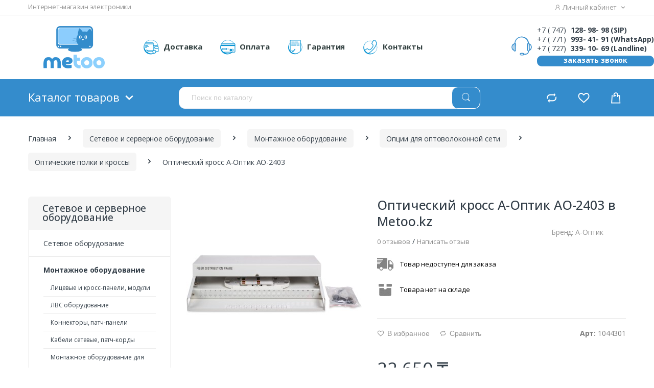

--- FILE ---
content_type: text/html; charset=utf-8
request_url: https://metoo.kz/opticheskiy-kross-a-optik-ao-2403
body_size: 29787
content:
<!DOCTYPE html>
<html prefix="og: https://ogp.me/ns# fb: https://ogp.me/ns/fb# product: https://ogp.me/ns/product# business: https://ogp.me/ns/business# place: http://ogp.me/ns/place#" lang="ru" dir="ltr" itemscope="itemscope" itemtype="http://schema.org/WebPage">
<head>
	<meta charset="UTF-8" />
	<meta name="viewport" content="width=device-width, initial-scale=1">
	<meta http-equiv="X-UA-Compatible" content="IE=edge">
	<title>Купить Оптический кросс А-Оптик АО-2403 в интернет-магазине электроники Metoo.kz с доставкой по Казахстану</title>
	<base href="https://metoo.kz/" />
					<meta name="robots" content="index,follow" />
		<meta name="description" content="Купить Оптический кросс А-Оптик АО-2403 в - интернет-магазине электроники Metoo.kz по приятным ценам с гарантией и быстрой доставкой по Казахстану❱❱❱ Заказывай сейчас❗" />
			<meta name="keywords" content="оптический, кросс, а-оптик, ао-2403, электроника, интернет-магазин, metoo" />
		<meta property="og:title" content="Купить Оптический кросс А-Оптик АО-2403 в интернет-магазине электроники Metoo.kz с доставкой по Казахстану" />
	<meta property="og:type" content="website" />
	<meta property="og:url" content="https://metoo.kz/opticheskiy-kross-a-optik-ao-2403" />
		<meta property="og:image" content="https://metoo.kz/image/cache/data/p/29e8/c26e4a69-343x343.jpg" />
		<meta property="og:site_name" content="Интернет-магазин электроники Metoo.kz" />

	<link rel="preload" href="assets/js/hide/hide.min.js" as="script">
	<link rel="stylesheet" href="assets/css/source/main/custom.css" />

	<link rel="stylesheet"
		  href="https://metoo.kz/assets/d/css/combine.min.css?v=1763371464" />
	<noscript>
		<link rel="stylesheet"
			  href="https://metoo.kz/assets/d/css/combine.min.css?v=1763371464">
	</noscript>
	<script>
		/*! loadCSS. [c]2017 Filament Group, Inc. MIT License */ ! function(a) {
			"use strict";
			var b = function(b, c, d) {
				function e(a) {
					return h.body ? a() : void setTimeout(function() {
						e(a)
					})
				}

				function f() {
					i.addEventListener && i.removeEventListener("load", f), i.media = d || "all"
				}

				var g, h = a.document,
						i = h.createElement("link");
				if (c) g = c;
				else {
					var j = (h.body || h.getElementsByTagName("head")[0]).childNodes;
					g = j[j.length - 1]
				}
				var k = h.styleSheets;
				i.rel = "stylesheet", i.href = b, i.media = "only x", e(function() {
					g.parentNode.insertBefore(i, c ? g : g.nextSibling)
				});
				var l = function(a) {
					for (var b = i.href, c = k.length; c--;)
						if (k[c].href === b) return a();
					setTimeout(function() {
						l(a)
					})
				};
				return i.addEventListener && i.addEventListener("load", f), i.onloadcssdefined = l, l(f), i
			};
			"undefined" != typeof exports ? exports.loadCSS = b : a.loadCSS = b
		}("undefined" != typeof global ? global : this);
		/*! loadCSS rel=preload polyfill. [c]2017 Filament Group, Inc. MIT License */
		! function(a) {
			if (a.loadCSS) {
				var b = loadCSS.relpreload = {};
				if (b.support = function() {
					try {
						return a.document.createElement("link").relList.supports("preload")
					} catch (b) {
						return !1
					}
				}, b.poly = function() {
					for (var b = a.document.getElementsByTagName("link"), c = 0; c < b.length; c++) {
						var d = b[c];
						"preload" === d.rel && "style" === d.getAttribute("as") && (a.loadCSS(d.href, d, d.getAttribute(
								"media")), d.rel = null)
					}
				}, !b.support()) {
					b.poly();
					var c = a.setInterval(b.poly, 300);
					a.addEventListener && a.addEventListener("load", function() {
						b.poly(), a.clearInterval(c)
					}), a.attachEvent && a.attachEvent("onload", function() {
						a.clearInterval(c)
					})
				}
			}
		}(this);
	</script>

	<link rel="preload"
		  href="https://fonts.googleapis.com/css?family=Open+Sans:400,300,500,600,700,700italic,800,800italic,600italic,400italic,300italic"
		  as="style" onload="this.rel='stylesheet'">
	<noscript>
		<link rel="stylesheet"
			  href="https://fonts.googleapis.com/css?family=Open+Sans:400,300,500,600,700,700italic,800,800italic,600italic,400italic,300italic">
	</noscript>

	<link rel="shortcut icon"
		  href="https://metoo.kz/assets/images/favicon.png">
			<link href="https://metoo.kz/opticheskiy-kross-a-optik-ao-2403" rel="canonical" />
		<link rel="preload" href="assets/js/jquery-3.2.1.min.js" as="script">
	<link rel="preload"
		  href="assets/js/desktop.min.js?v=1763371464"
		  as="script">
	<script>
		function loadScript(a, b, c) {
			var d, e;
			e = !1, d = document.createElement("script"), d.type = "text/javascript", d.src = a, d.onload = d
					.onreadystatechange = function() {
				e || this.readyState && "complete" != this.readyState || (e = !0, "function" == typeof b && b())
			};
			var g = document.head || document.getElementsByTagName("head")[0];
			g.appendChild(d)
		}
	</script>
    <!-- Google tag (gtag.js) -->
    <script async src="https://www.googletagmanager.com/gtag/js?id=G-CD8M7X5X35"></script>
    <script>
		window.dataLayer = window.dataLayer || [];
		function gtag(){dataLayer.push(arguments);}
		gtag('js', new Date());

		gtag('config', 'G-CD8M7X5X35');
    </script>

    <!-- Google Tag Manager -->
    <script>(function(w,d,s,l,i){w[l]=w[l]||[];w[l].push({'gtm.start':
        new Date().getTime(),event:'gtm.js'});var f=d.getElementsByTagName(s)[0],
                j=d.createElement(s),dl=l!='dataLayer'?'&l='+l:'';j.async=true;j.src=
                'https://www.googletagmanager.com/gtm.js?id='+i+dl;f.parentNode.insertBefore(j,f);
                })(window,document,'script','dataLayer','GTM-M66MF5P2');</script>
    <!-- End Google Tag Manager -->


    <script src="//code.jivosite.com/widget/M3LSSdJbCV" async></script>
	<style type="text/css">
		.l-main-menu .c-top-logo {
			width: 150px;
			height: auto;
			margin-left: 0;
			padding-left: 30px;
		}

		.c-category-menu__subfilter_wrap,
		.c-category-menu__sub_subfilter_wrap {
			display: none;
			height: 0px;
			overflow: hidden;
		}

		.is_show {
			display: block;
			height: auto;
			overflow: visible;
		}

		.c-category-menu__subfilter_wrap {
			padding-left: 10px;
		}

		li.c-filter__item.sub_filter_item:not(:last-child) {
			border-bottom: 1px solid #c7c7c7;
		}

		.category_filter a {
			display: flex;
			justify-content: space-between;
			position: relative;
			transition: 300ms;
		}

		.category_filter a:hover {
			color: #1f9c3d;
		}

		li.c-category-menu__subfilter_item a {
			font-size: 12px;
		}

		.is_down_arrow .filter-more-icon:before {
			transform: translateY(-50%) rotate(135deg);
		}

		.is_active {
			color: #1f9c3d;
		}

		span.filter-more-icon:before {
			position: absolute;
			content: "";
			width: 10px;
			height: 10px;
			top: 50%;
			right: 0;
			transform: translateY(-50%) rotate(45deg);
			border-right: 2px solid #1f9c3d;
			border-top: 2px solid #1f9c3d;
		}

		span.filter-more-icon {
			display: inline-block;
			width: 15px;
			height: 22px;
		}

		.hover-eff:hover {
			background-color: #e0dbff !important;
			color: #2b2d2f !important;
		}

		.not-avail-icon .ship-icon,
		.grey-icons .ship-icon {
			filter: saturate(0);
		}

		.not-avail-icon .ship-icon-text.expected_avail .ship-icon {
			filter: saturate(1);
		}

		.product-shipping-manufacturer {
			display: inline-block;
			width: 100%;
		}

		/*.c-product-shipping-info img {
		    width: 200px;
		    height: auto;
		    padding-right: 20px;
		}
		*/
		.c-product-shipping-info {
			display: block;
			width: 70%;
			float: left;
		}

		.ship-icon-text {
			display: flex;
			align-items: center;
			margin: 15px 0;
		}

		.ship-icon {
			display: inline-block;
			width: 45px;
			margin: 5px 0px;
		}

		.ship-text {
			font-size: .929em;
			line-height: 1.308em;
			color: #000000;
		}

		.c-product-info__manufacturer {
			position: relative;
			display: inline-block;
			width: 30%;
			float: right;
			margin-top: -41px;
		}

		body.information-information-7 article.c-info h2 b font,
		body.information-information-7 article.c-info h3 b font,
		body.information-information-9 article.c-info h3 font {
			color: #348ccc;
		}

		.c-search__input::placeholder {
			color: #acacac;
		}

		.do-flex-wrap {
			flex-wrap: wrap;
		}

		.c-product-info__slide-thumb {
			max-height: 50px;
			overflow: hidden;
		}

		.c-product-info__slide-thumb img {
			max-height: 49px;
		}
		.c-category-menu__submenu{
			min-height: 557px;
		}
	</style>
</head>

<body class="product-product-1044301">
<!-- Google Tag Manager (noscript) -->
<noscript><iframe src="https://www.googletagmanager.com/ns.html?id=GTM-M66MF5P2"
                  height="0" width="0" style="display:none;visibility:hidden"></iframe></noscript>
<!-- End Google Tag Manager (noscript) -->

<div class="l-metoo">
	<header class="l-header">
		<div class="l-section l-section--top-line">
			<div class="l-section__container l-top-line">
				<div class="l-top-line__col1">
					Интернет-магазин электроники
				</div>
				<div class="l-top-line__col2">
					<ul class="c-top-menu">
						<li class="c-top-menu__item">
							<a class="c-top-menu__link c-top-menu__link--dropdown" href="https://metoo.kz/my-account/"
							   title="Личный кабинет" rel="nofollow"><i class="ec ec-user"></i>
								Личный кабинет							</a>
							<ul class="c-top-menu__submenu c-top-menu__submenu-if-logged h-hidden">
								<li>
									<a class="c-top-menu__link c-top-menu__link--item"
									   href="https://metoo.kz/my-account/" rel="nofollow">
										Личный кабинет									</a>
								</li>
								<li>
									<a class="c-top-menu__link c-top-menu__link--item" href="https://metoo.kz/order-history/"
									   rel="nofollow">
										История заказов									</a>
								</li>
								<li>
									<a class="c-top-menu__link c-top-menu__link--item" href="https://metoo.kz/reward-points/"
									   rel="nofollow">
										Бонусные баллы									</a>
								</li>
																<li>
									<a class="c-top-menu__link c-top-menu__link--item" href="https://metoo.kz/logout/"
									   rel="nofollow">
										Выход									</a>
								</li>
							</ul>
							<ul class="c-top-menu__submenu c-top-menu__submenu-if-not-logged h-hidden">
								<li>
									<a class="c-top-menu__link c-top-menu__link--item" href="https://metoo.kz/login/"
									   rel="nofollow">Войти</a>
								</li>
								<li>
									<a class="c-top-menu__link c-top-menu__link--item"
									   href="https://metoo.kz/create-account/" rel="nofollow">
										Регистрация									</a>
								</li>
							</ul>
						</li>
					</ul>
				</div>
			</div>
		</div>
		<div class="l-section l-section--container l-main-menu">
			<div class="l-main-menu__col1">
								<a href="https://metoo.kz/"><img
							src="https://metoo.kz/assets/images/logo_metoo.png?v1"
							title="Интернет-магазин электроники Metoo.kz" alt="Интернет-магазин электроники Metoo.kz" class="c-top-logo" /></a>
							</div>
			<div class="l-main-menu__col2">
				<nav>
					<ul class="c-main-menu">
												<li class="c-main-menu__item">
							<a href="https://metoo.kz/oplata-i-dostavka" class="c-main-menu__link">
																<img src="https://metoo.kz/image/cache/catalog/ikonki1%281%29_montazhnajaoblast1-32x32.png"
									 srcset="https://metoo.kz/image/cache/catalog/ikonki1%281%29_montazhnajaoblast1-32x32.png 32w, https://metoo.kz/image/cache/catalog/ikonki1%281%29_montazhnajaoblast1-64x64.png 64w"
									 sizes="32px"
									 alt="Доставка"
									 title="Доставка" class="c-main-menu__link--ico" />
																Доставка							</a>
						</li>
												<li class="c-main-menu__item">
							<a href="https://metoo.kz/oplata" class="c-main-menu__link">
																<img src="https://metoo.kz/image/cache/catalog/ikonki1%281%29-02-32x32.png"
									 srcset="https://metoo.kz/image/cache/catalog/ikonki1%281%29-02-32x32.png 32w, https://metoo.kz/image/cache/catalog/ikonki1%281%29-02-64x64.png 64w"
									 sizes="32px"
									 alt="Оплата"
									 title="Оплата" class="c-main-menu__link--ico" />
																Оплата							</a>
						</li>
												<li class="c-main-menu__item">
							<a href="https://metoo.kz/garantiya" class="c-main-menu__link">
																<img src="https://metoo.kz/image/cache/catalog/ikonki1%281%29-03-32x32.png"
									 srcset="https://metoo.kz/image/cache/catalog/ikonki1%281%29-03-32x32.png 32w, https://metoo.kz/image/cache/catalog/ikonki1%281%29-03-64x64.png 64w"
									 sizes="32px"
									 alt="Гарантия"
									 title="Гарантия" class="c-main-menu__link--ico" />
																Гарантия							</a>
						</li>
												<li class="c-main-menu__item">
							<a class="c-main-menu__link" href="https://metoo.kz/contact-us/">
																<img src="https://metoo.kz/image/cache/catalog/ikonki1%281%29-04-32x32.png"
									 srcset="https://metoo.kz/image/cache/catalog/ikonki1%281%29-04-32x32.png 32w, https://metoo.kz/image/cache/catalog/ikonki1%281%29-04-64x64.png 64w"
									 sizes="32px" alt="Контакты" title="Контакты"
									 class="c-main-menu__link--ico" />
								Контакты
							</a>
						</li>
					</ul>
				</nav>
			</div>
			<div class="l-main-menu__col3" style="min-width: 210px;">
				<div class="c-top-phone">
					<i class="ec ec-support c-top-phone__icon"></i>

																				<div class="c-top-phone__phone">
						+7 (
						747)<strong>
							128-
							98-
							98 (SIP)						</strong>
					</div>
										<div class="c-top-phone__phone">
						+7 (
						771)<strong>
							993-
							41-
							91 (WhatsApp)						</strong>
					</div>
										<div class="c-top-phone__phone">
						+7 (
						727)<strong>
							339-
							10-
							69 (Landline)						</strong>
					</div>
															<div class="c-top-phone__callback js-callback">заказать звонок</div>
				</div>
			</div>
		</div>
		<div class="l-section l-section--bg" id="sticky-panel">
			<div class=" l-section__container l-category-menu">
				<div class="l-category-menu__col1">
					<div class="c-category-menu">
						<div class="c-category-menu__title">Каталог товаров</div>
						<ul
								class="c-category-menu__list">
							<!--<li class="c-category-menu__item">
								<a target="_blank"
								   style="border-bottom: 1px solid #ddd;background-color: #2D2658;color: #FFFFFF;"
								   class="c-category-menu__link c-category-menu__link--no-thumb c-category-menu__link--border hover-eff"
								   href="https://docs.google.com/spreadsheets/d/1d8gTd5d-h59a9wUEGUY_sJ78H_fbBDEuOqmPt7eeQ50/edit?usp=sharing">Товары
									для ИТ специалистов</a>
							</li>-->
														<li class="c-category-menu__item">
								<a class="c-category-menu__link c-category-menu__link--no-thumb c-category-menu__link--has-children"
								   href="https://metoo.kz/kompyutery/">
																		Компьютеры, ноутбуки								</a>
																<div class="c-category-menu__submenu">

																		<ul class="c-category-menu__sublist">
																				<li class="c-category-menu__subitem">
											<a class="c-category-menu__sublink"
											   href="https://metoo.kz/kompyutery/kompyutery-1/">
																								<span>
														Компьютеры													</span>
											</a>
																						<ul class="c-category-menu__sublist-2">
																								<li class="c-category-menu__subitem-2">
													<a class="c-category-menu__sublink-2"
													   href="https://metoo.kz/kompyutery/kompyutery-1/monobloki/">
														Моноблоки													</a>
												</li>
																								<li class="c-category-menu__subitem-2">
													<a class="c-category-menu__sublink-2"
													   href="https://metoo.kz/kompyutery/kompyutery-1/kompyutery-i-sistemnye-bloki/">
														Стационарные компьютеры													</a>
												</li>
																								<li class="c-category-menu__subitem-2">
													<a class="c-category-menu__sublink-2"
													   href="https://metoo.kz/kompyutery/kompyutery-1/nettopy-i-tonkie-klienty/">
														Неттопы и тонкие клиенты													</a>
												</li>
																								<li class="c-category-menu__subitem-2">
													<a class="c-category-menu__sublink-2"
													   href="https://metoo.kz/kompyutery/kompyutery-1/rabochie-stancii/">
														Рабочие станции													</a>
												</li>
																								<li class="c-category-menu__subitem-2">
													<a class="c-category-menu__sublink-2"
													   href="https://metoo.kz/kompyutery/kompyutery-1/monitory/">
														Мониторы													</a>
												</li>
																								<li class="c-category-menu__subitem-2">
													<a class="c-category-menu__sublink-2"
													   href="https://metoo.kz/kompyutery/kompyutery-1/pristavki/">
														Игровые приставки и аксессуары													</a>
												</li>
																							</ul>
																																</li>
																																																		<li class="c-category-menu__subitem">
											<a class="c-category-menu__sublink"
											   href="https://metoo.kz/kompyutery/aksessuary-dlya-noutbukov/">
																								<span>
														Ноутбуки и аксессуары для ноутбуков													</span>
											</a>
																						<ul class="c-category-menu__sublist-2">
																								<li class="c-category-menu__subitem-2">
													<a class="c-category-menu__sublink-2"
													   href="https://metoo.kz/kompyutery/aksessuary-dlya-noutbukov/noutbuki/">
														Ноутбуки													</a>
												</li>
																								<li class="c-category-menu__subitem-2">
													<a class="c-category-menu__sublink-2"
													   href="https://metoo.kz/kompyutery/aksessuary-dlya-noutbukov/sumki-i-chehly/">
														Сумки и чехлы для ноутбуков													</a>
												</li>
																								<li class="c-category-menu__subitem-2">
													<a class="c-category-menu__sublink-2"
													   href="https://metoo.kz/kompyutery/aksessuary-dlya-noutbukov/zaryadnye-ustroystva-1/">
														Зарядные устройства и аккумуляторы для ноутбуков													</a>
												</li>
																								<li class="c-category-menu__subitem-2">
													<a class="c-category-menu__sublink-2"
													   href="https://metoo.kz/kompyutery/aksessuary-dlya-noutbukov/ohlazhdayushchie-podstavki/">
														Охлаждающие подставки													</a>
												</li>
																								<li class="c-category-menu__subitem-2">
													<a class="c-category-menu__sublink-2"
													   href="https://metoo.kz/kompyutery/aksessuary-dlya-noutbukov/prochie-aksessuary-dlya-noutbukov/">
														Прочие аксессуары для ноутбуков													</a>
												</li>
																							</ul>
																																</li>
																																																		<li class="c-category-menu__subitem">
											<a class="c-category-menu__sublink"
											   href="https://metoo.kz/kompyutery/kompyuternaya-mebel/">
																								<span>
														Компьютерная мебель													</span>
											</a>
																						<ul class="c-category-menu__sublist-2">
																								<li class="c-category-menu__subitem-2">
													<a class="c-category-menu__sublink-2"
													   href="https://metoo.kz/kompyutery/kompyuternaya-mebel/kresla/">
														Кресла													</a>
												</li>
																								<li class="c-category-menu__subitem-2">
													<a class="c-category-menu__sublink-2"
													   href="https://metoo.kz/kompyutery/kompyuternaya-mebel/stoly-1/">
														Столы													</a>
												</li>
																							</ul>
																																</li>
																																																	</ul>
									<ul class="c-category-menu__sublist">
																														<li class="c-category-menu__subitem">
											<a class="c-category-menu__sublink"
											   href="https://metoo.kz/kompyutery/aksessuary-1/">
																								<span>
														Периферийные устройства													</span>
											</a>
																						<ul class="c-category-menu__sublist-2">
																								<li class="c-category-menu__subitem-2">
													<a class="c-category-menu__sublink-2"
													   href="https://metoo.kz/kompyutery/aksessuary-1/dok-stancii/">
														Док-станции													</a>
												</li>
																								<li class="c-category-menu__subitem-2">
													<a class="c-category-menu__sublink-2"
													   href="https://metoo.kz/kompyutery/aksessuary-1/veb-kamery/">
														Веб-камеры													</a>
												</li>
																								<li class="c-category-menu__subitem-2">
													<a class="c-category-menu__sublink-2"
													   href="https://metoo.kz/kompyutery/aksessuary-1/klaviatury/">
														Клавиатуры													</a>
												</li>
																								<li class="c-category-menu__subitem-2">
													<a class="c-category-menu__sublink-2"
													   href="https://metoo.kz/kompyutery/aksessuary-1/myshi/">
														Мышки													</a>
												</li>
																								<li class="c-category-menu__subitem-2">
													<a class="c-category-menu__sublink-2"
													   href="https://metoo.kz/kompyutery/aksessuary-1/graficheskie-planshety/">
														Графические планшеты													</a>
												</li>
																								<li class="c-category-menu__subitem-2">
													<a class="c-category-menu__sublink-2"
													   href="https://metoo.kz/kompyutery/aksessuary-1/komplekty/">
														Комплекты (Клавиатура + мышь)													</a>
												</li>
																								<li class="c-category-menu__subitem-2">
													<a class="c-category-menu__sublink-2"
													   href="https://metoo.kz/kompyutery/aksessuary-1/ibp-i-aksessuary/">
														ИБП и аксессуары (UPS)													</a>
												</li>
																								<li class="c-category-menu__subitem-2">
													<a class="c-category-menu__sublink-2"
													   href="https://metoo.kz/kompyutery/aksessuary-1/karty-pamyati/">
														Карты памяти													</a>
												</li>
																								<li class="c-category-menu__subitem-2">
													<a class="c-category-menu__sublink-2"
													   href="https://metoo.kz/kompyutery/aksessuary-1/usb-flash/">
														USB flash (флешки)													</a>
												</li>
																								<li class="c-category-menu__subitem-2">
													<a class="c-category-menu__sublink-2"
													   href="https://metoo.kz/kompyutery/aksessuary-1/vneshnie-zh-stkie-diski/">
														Внешние жёсткие диски													</a>
												</li>
																								<li class="c-category-menu__subitem-2">
													<a class="c-category-menu__sublink-2"
													   href="https://metoo.kz/kompyutery/aksessuary-1/manipulyatory-i-kovriki/">
														Коврики													</a>
												</li>
																								<li class="c-category-menu__subitem-2">
													<a class="c-category-menu__sublink-2"
													   href="https://metoo.kz/kompyutery/aksessuary-1/3d-ochki-i-pulty-du/">
														3D очки и пульты ДУ													</a>
												</li>
																								<li class="c-category-menu__subitem-2">
													<a class="c-category-menu__sublink-2"
													   href="https://metoo.kz/kompyutery/aksessuary-1/adaptery-haby-rasshiriteli-portov/">
														Адаптеры, хабы, расширители портов													</a>
												</li>
																								<li class="c-category-menu__subitem-2">
													<a class="c-category-menu__sublink-2"
													   href="https://metoo.kz/kompyutery/aksessuary-1/kartridery/">
														Картридеры													</a>
												</li>
																								<li class="c-category-menu__subitem-2">
													<a class="c-category-menu__sublink-2"
													   href="https://metoo.kz/kompyutery/aksessuary-1/invertory/">
														Инверторы													</a>
												</li>
																								<li class="c-category-menu__subitem-2">
													<a class="c-category-menu__sublink-2"
													   href="https://metoo.kz/kompyutery/aksessuary-1/kompyuternye-kolonki/">
														Компьютерные колонки													</a>
												</li>
																								<li class="c-category-menu__subitem-2">
													<a class="c-category-menu__sublink-2"
													   href="https://metoo.kz/kompyutery/aksessuary-1/ochki-virtualnoy-realnosti/">
														Очки виртуальной реальности													</a>
												</li>
																							</ul>
																																</li>
																																																	</ul>
									<ul class="c-category-menu__sublist">
																														<li class="c-category-menu__subitem">
											<a class="c-category-menu__sublink"
											   href="https://metoo.kz/kompyutery/komplektuyushchie/">
																								<span>
														Комплектующие													</span>
											</a>
																						<ul class="c-category-menu__sublist-2">
																								<li class="c-category-menu__subitem-2">
													<a class="c-category-menu__sublink-2"
													   href="https://metoo.kz/kompyutery/komplektuyushchie/bloki-pitaniya/">
														Блоки питания													</a>
												</li>
																								<li class="c-category-menu__subitem-2">
													<a class="c-category-menu__sublink-2"
													   href="https://metoo.kz/kompyutery/komplektuyushchie/videokarty/">
														Видеокарты													</a>
												</li>
																								<li class="c-category-menu__subitem-2">
													<a class="c-category-menu__sublink-2"
													   href="https://metoo.kz/kompyutery/komplektuyushchie/zh-stkie-diski-i-aksessuary/">
														Жёсткие диски (HDD, SSD) и аксессуары													</a>
												</li>
																								<li class="c-category-menu__subitem-2">
													<a class="c-category-menu__sublink-2"
													   href="https://metoo.kz/kompyutery/komplektuyushchie/zvukovye-karty/">
														Звуковые карты													</a>
												</li>
																								<li class="c-category-menu__subitem-2">
													<a class="c-category-menu__sublink-2"
													   href="https://metoo.kz/kompyutery/komplektuyushchie/kabeli/">
														Кабели													</a>
												</li>
																								<li class="c-category-menu__subitem-2">
													<a class="c-category-menu__sublink-2"
													   href="https://metoo.kz/kompyutery/komplektuyushchie/korpusa/">
														Корпуса													</a>
												</li>
																								<li class="c-category-menu__subitem-2">
													<a class="c-category-menu__sublink-2"
													   href="https://metoo.kz/kompyutery/komplektuyushchie/kulery-i-ohlazhdenie/">
														Кулеры и охлаждение													</a>
												</li>
																								<li class="c-category-menu__subitem-2">
													<a class="c-category-menu__sublink-2"
													   href="https://metoo.kz/kompyutery/komplektuyushchie/materinskie-platy/">
														Материнские платы													</a>
												</li>
																								<li class="c-category-menu__subitem-2">
													<a class="c-category-menu__sublink-2"
													   href="https://metoo.kz/kompyutery/komplektuyushchie/moduli-pamyati/">
														Модули памяти (ОЗУ)													</a>
												</li>
																								<li class="c-category-menu__subitem-2">
													<a class="c-category-menu__sublink-2"
													   href="https://metoo.kz/kompyutery/komplektuyushchie/processory/">
														Процессоры (CPU)													</a>
												</li>
																								<li class="c-category-menu__subitem-2">
													<a class="c-category-menu__sublink-2"
													   href="https://metoo.kz/kompyutery/komplektuyushchie/chistyashchie-sredstva/">
														Чистящие средства													</a>
												</li>
																								<li class="c-category-menu__subitem-2">
													<a class="c-category-menu__sublink-2"
													   href="https://metoo.kz/kompyutery/komplektuyushchie/kontrollery-1/">
														Контроллеры													</a>
												</li>
																							</ul>
																																</li>
																																																		<li class="c-category-menu__subitem">
											<a class="c-category-menu__sublink"
											   href="https://metoo.kz/kompyutery/programmnoe-obespechenie/">
																								<span>
														Программное обеспечение													</span>
											</a>
																						<ul class="c-category-menu__sublist-2">
																								<li class="c-category-menu__subitem-2">
													<a class="c-category-menu__sublink-2"
													   href="https://metoo.kz/kompyutery/programmnoe-obespechenie/soft-i-antivirusy/">
														Софт и антивирусы													</a>
												</li>
																							</ul>
																																</li>
																																																											</ul>
								</div>
															</li>
														<li class="c-category-menu__item">
								<a class="c-category-menu__link c-category-menu__link--no-thumb c-category-menu__link--border c-category-menu__link--has-children"
								   href="https://metoo.kz/telefony/">
																		Телефоны и гаджеты								</a>
																<div class="c-category-menu__submenu">

																		<ul class="c-category-menu__sublist">
																				<li class="c-category-menu__subitem">
											<a class="c-category-menu__sublink"
											   href="https://metoo.kz/telefony/sotovye-telefony-1/">
																								<span>
														Сотовые телефоны													</span>
											</a>
																						<ul class="c-category-menu__sublist-2">
																								<li class="c-category-menu__subitem-2">
													<a class="c-category-menu__sublink-2"
													   href="https://metoo.kz/telefony/sotovye-telefony-1/sotovye-telefony/">
														Смартфоны													</a>
												</li>
																								<li class="c-category-menu__subitem-2">
													<a class="c-category-menu__sublink-2"
													   href="https://metoo.kz/telefony/sotovye-telefony-1/mobilnye-telefony/">
														Кнопочные телефоны													</a>
												</li>
																							</ul>
																																</li>
																																																		<li class="c-category-menu__subitem">
											<a class="c-category-menu__sublink"
											   href="https://metoo.kz/telefony/planshety-i-elektronnye-knigi/">
																								<span>
														Гаджеты													</span>
											</a>
																						<ul class="c-category-menu__sublist-2">
																								<li class="c-category-menu__subitem-2">
													<a class="c-category-menu__sublink-2"
													   href="https://metoo.kz/telefony/planshety-i-elektronnye-knigi/planshety/">
														Планшеты													</a>
												</li>
																								<li class="c-category-menu__subitem-2">
													<a class="c-category-menu__sublink-2"
													   href="https://metoo.kz/telefony/planshety-i-elektronnye-knigi/smart-chasy-fitnes-braslety/">
														Смарт-часы, фитнес браслеты													</a>
												</li>
																								<li class="c-category-menu__subitem-2">
													<a class="c-category-menu__sublink-2"
													   href="https://metoo.kz/telefony/planshety-i-elektronnye-knigi/aksessuary-dlya-fitnes-brasletov/">
														Аксессуары для фитнес браслетов													</a>
												</li>
																								<li class="c-category-menu__subitem-2">
													<a class="c-category-menu__sublink-2"
													   href="https://metoo.kz/telefony/planshety-i-elektronnye-knigi/elektronnye-knigi/">
														Электронные книги													</a>
												</li>
																							</ul>
																																</li>
																																																	</ul>
									<ul class="c-category-menu__sublist">
																														<li class="c-category-menu__subitem">
											<a class="c-category-menu__sublink"
											   href="https://metoo.kz/telefony/domashnie-i-ofisnye/">
																								<span>
														Домашние и офисные телефоны													</span>
											</a>
																						<ul class="c-category-menu__sublist-2">
																								<li class="c-category-menu__subitem-2">
													<a class="c-category-menu__sublink-2"
													   href="https://metoo.kz/telefony/domashnie-i-ofisnye/stacionarnye-telefony/">
														Стационарные телефоны													</a>
												</li>
																								<li class="c-category-menu__subitem-2">
													<a class="c-category-menu__sublink-2"
													   href="https://metoo.kz/telefony/domashnie-i-ofisnye/radiotelefony/">
														Радиотелефоны													</a>
												</li>
																								<li class="c-category-menu__subitem-2">
													<a class="c-category-menu__sublink-2"
													   href="https://metoo.kz/telefony/domashnie-i-ofisnye/aksessuary-dlya-domashnih-telefonov/">
														Аксессуары для домашних телефонов													</a>
												</li>
																								<li class="c-category-menu__subitem-2">
													<a class="c-category-menu__sublink-2"
													   href="https://metoo.kz/telefony/domashnie-i-ofisnye/telefonnye-adaptery-i-sip-shlyuzy/">
														SIP-шлюзы													</a>
												</li>
																							</ul>
																																</li>
																																																		<li class="c-category-menu__subitem">
											<a class="c-category-menu__sublink"
											   href="https://metoo.kz/telefony/aksessuary-dlya-telefonov/">
																								<span>
														Аксессуары													</span>
											</a>
																						<ul class="c-category-menu__sublist-2">
																								<li class="c-category-menu__subitem-2">
													<a class="c-category-menu__sublink-2"
													   href="https://metoo.kz/telefony/aksessuary-dlya-telefonov/power-bank/">
														Power bank (мобильные аккумуляторы)													</a>
												</li>
																								<li class="c-category-menu__subitem-2">
													<a class="c-category-menu__sublink-2"
													   href="https://metoo.kz/telefony/aksessuary-dlya-telefonov/chehly/">
														Чехлы для телефонов													</a>
												</li>
																								<li class="c-category-menu__subitem-2">
													<a class="c-category-menu__sublink-2"
													   href="https://metoo.kz/telefony/aksessuary-dlya-telefonov/sumki-i-chehly-1/">
														Чехлы и сумки для планшетов													</a>
												</li>
																								<li class="c-category-menu__subitem-2">
													<a class="c-category-menu__sublink-2"
													   href="https://metoo.kz/telefony/aksessuary-dlya-telefonov/karty-pamyati-2/">
														Карты памяти													</a>
												</li>
																								<li class="c-category-menu__subitem-2">
													<a class="c-category-menu__sublink-2"
													   href="https://metoo.kz/telefony/aksessuary-dlya-telefonov/kabeli-2/">
														Кабели для телефонов													</a>
												</li>
																								<li class="c-category-menu__subitem-2">
													<a class="c-category-menu__sublink-2"
													   href="https://metoo.kz/telefony/aksessuary-dlya-telefonov/zaryadnye-ustroystva/">
														Зарядные устройства													</a>
												</li>
																								<li class="c-category-menu__subitem-2">
													<a class="c-category-menu__sublink-2"
													   href="https://metoo.kz/telefony/aksessuary-dlya-telefonov/monopody-i-tripody/">
														Моноподы и триподы													</a>
												</li>
																								<li class="c-category-menu__subitem-2">
													<a class="c-category-menu__sublink-2"
													   href="https://metoo.kz/telefony/aksessuary-dlya-telefonov/prochie-aksessuary/">
														Прочие аксессуары													</a>
												</li>
																							</ul>
																																</li>
																																																											</ul>
								</div>
															</li>
														<li class="c-category-menu__item">
								<a class="c-category-menu__link c-category-menu__link--no-thumb c-category-menu__link--border c-category-menu__link--has-children"
								   href="https://metoo.kz/torgovoe-oborudovanie/">
																		Торгово-кассовое оборудование								</a>
																<div class="c-category-menu__submenu">

																		<ul class="c-category-menu__sublist">
																				<li class="c-category-menu__subitem">
											<a class="c-category-menu__sublink"
											   href="https://metoo.kz/torgovoe-oborudovanie/termotransfernye/">
																								<span>
														Термотрансферные принтеры													</span>
											</a>
																																</li>
																																																		<li class="c-category-menu__subitem">
											<a class="c-category-menu__sublink"
											   href="https://metoo.kz/torgovoe-oborudovanie/termoprintery-i-printery-etiketok/">
																								<span>
														Термопринтеры													</span>
											</a>
																																</li>
																																																		<li class="c-category-menu__subitem">
											<a class="c-category-menu__sublink"
											   href="https://metoo.kz/torgovoe-oborudovanie/skanery-shtrihkoda/">
																								<span>
														Сканеры штрихкода													</span>
											</a>
																																</li>
																																																		<li class="c-category-menu__subitem">
											<a class="c-category-menu__sublink"
											   href="https://metoo.kz/torgovoe-oborudovanie/skaner-shtrihkoda-i/">
																								<span>
														Аксессуары для штрихкодирования													</span>
											</a>
																																</li>
																																																		<li class="c-category-menu__subitem">
											<a class="c-category-menu__sublink"
											   href="https://metoo.kz/torgovoe-oborudovanie/terminaly-sbora-dannyh/">
																								<span>
														Терминалы сбора данных													</span>
											</a>
																																</li>
																																																		<li class="c-category-menu__subitem">
											<a class="c-category-menu__sublink"
											   href="https://metoo.kz/torgovoe-oborudovanie/denezhnye-yashchiki/">
																								<span>
														Денежные ящики													</span>
											</a>
																																</li>
																																																		<li class="c-category-menu__subitem">
											<a class="c-category-menu__sublink"
											   href="https://metoo.kz/torgovoe-oborudovanie/interaktivnye-kioski/">
																								<span>
														Интерактивные киоски													</span>
											</a>
																																</li>
																																																											</ul>
								</div>
															</li>
														<li class="c-category-menu__item">
								<a class="c-category-menu__link c-category-menu__link--no-thumb c-category-menu__link--border c-category-menu__link--has-children"
								   href="https://metoo.kz/audio/">
																		Звук								</a>
																<div class="c-category-menu__submenu">

																		<ul class="c-category-menu__sublist">
																				<li class="c-category-menu__subitem">
											<a class="c-category-menu__sublink"
											   href="https://metoo.kz/audio/naushniki-i-garnitury-3/">
																								<span>
														Наушники и гарнитуры													</span>
											</a>
																						<ul class="c-category-menu__sublist-2">
																								<li class="c-category-menu__subitem-2">
													<a class="c-category-menu__sublink-2"
													   href="https://metoo.kz/audio/naushniki-i-garnitury-3/naushniki-i-garnitury/">
														Накладные													</a>
												</li>
																								<li class="c-category-menu__subitem-2">
													<a class="c-category-menu__sublink-2"
													   href="https://metoo.kz/audio/naushniki-i-garnitury-3/naushniki-vkladyshi/">
														Внутриканальные													</a>
												</li>
																								<li class="c-category-menu__subitem-2">
													<a class="c-category-menu__sublink-2"
													   href="https://metoo.kz/audio/naushniki-i-garnitury-3/garnitury/">
														Беспроводные накладные													</a>
												</li>
																								<li class="c-category-menu__subitem-2">
													<a class="c-category-menu__sublink-2"
													   href="https://metoo.kz/audio/naushniki-i-garnitury-3/besprovodnye-naushniki/">
														Беспроводные внутриканальные													</a>
												</li>
																								<li class="c-category-menu__subitem-2">
													<a class="c-category-menu__sublink-2"
													   href="https://metoo.kz/audio/naushniki-i-garnitury-3/aksessuary-dlya-naushnikov/">
														Аксессуары для наушников													</a>
												</li>
																								<li class="c-category-menu__subitem-2">
													<a class="c-category-menu__sublink-2"
													   href="https://metoo.kz/audio/naushniki-i-garnitury-3/mono-garnitura/">
														Моно гарнитура													</a>
												</li>
																							</ul>
																																</li>
																																																		<li class="c-category-menu__subitem">
											<a class="c-category-menu__sublink"
											   href="https://metoo.kz/audio/aksessuary-2/">
																								<span>
														Аксессуары для аудиотехники													</span>
											</a>
																						<ul class="c-category-menu__sublist-2">
																								<li class="c-category-menu__subitem-2">
													<a class="c-category-menu__sublink-2"
													   href="https://metoo.kz/audio/aksessuary-2/batareyki-i-akkumulyatory/">
														Батарейки и аккумуляторы													</a>
												</li>
																								<li class="c-category-menu__subitem-2">
													<a class="c-category-menu__sublink-2"
													   href="https://metoo.kz/audio/aksessuary-2/dlya-kommercheskogo-zvuka/">
														Для коммерческого звука													</a>
												</li>
																								<li class="c-category-menu__subitem-2">
													<a class="c-category-menu__sublink-2"
													   href="https://metoo.kz/audio/aksessuary-2/dlya-professionalnoy-akustiki/">
														Для профессиональной акустики													</a>
												</li>
																								<li class="c-category-menu__subitem-2">
													<a class="c-category-menu__sublink-2"
													   href="https://metoo.kz/audio/aksessuary-2/kabeli-dlya-audio-oborudovaniya/">
														Кабели для аудио оборудования													</a>
												</li>
																								<li class="c-category-menu__subitem-2">
													<a class="c-category-menu__sublink-2"
													   href="https://metoo.kz/audio/aksessuary-2/besprovodnye-pulty/">
														Беспроводные пульты													</a>
												</li>
																							</ul>
																																</li>
																																																		<li class="c-category-menu__subitem">
											<a class="c-category-menu__sublink"
											   href="https://metoo.kz/audio/sabvufery/">
																								<span>
														Сабвуферы													</span>
											</a>
																						<ul class="c-category-menu__sublist-2">
																								<li class="c-category-menu__subitem-2">
													<a class="c-category-menu__sublink-2"
													   href="https://metoo.kz/audio/sabvufery/aktivnyy-sabvufer/">
														Активные сабвуферы													</a>
												</li>
																								<li class="c-category-menu__subitem-2">
													<a class="c-category-menu__sublink-2"
													   href="https://metoo.kz/audio/sabvufery/passivnyy-sabvufer/">
														Пассивные сабвуферы													</a>
												</li>
																							</ul>
																																</li>
																																																	</ul>
									<ul class="c-category-menu__sublist">
																														<li class="c-category-menu__subitem">
											<a class="c-category-menu__sublink"
											   href="https://metoo.kz/audio/mikrofony/">
																								<span>
														Микрофоны													</span>
											</a>
																						<ul class="c-category-menu__sublist-2">
																								<li class="c-category-menu__subitem-2">
													<a class="c-category-menu__sublink-2"
													   href="https://metoo.kz/audio/mikrofony/studiynyy-mikrofon/">
														Студийные микрофоны													</a>
												</li>
																								<li class="c-category-menu__subitem-2">
													<a class="c-category-menu__sublink-2"
													   href="https://metoo.kz/audio/mikrofony/vokalnyy-mikrofon/">
														Вокальные микрофоны													</a>
												</li>
																								<li class="c-category-menu__subitem-2">
													<a class="c-category-menu__sublink-2"
													   href="https://metoo.kz/audio/mikrofony/nastolnyy-mikrofon/">
														Настольные микрофоны													</a>
												</li>
																								<li class="c-category-menu__subitem-2">
													<a class="c-category-menu__sublink-2"
													   href="https://metoo.kz/audio/mikrofony/spikerfon/">
														Спикерфоны													</a>
												</li>
																								<li class="c-category-menu__subitem-2">
													<a class="c-category-menu__sublink-2"
													   href="https://metoo.kz/audio/mikrofony/petlichnye-mikrofony/">
														Петличные микрофоны													</a>
												</li>
																								<li class="c-category-menu__subitem-2">
													<a class="c-category-menu__sublink-2"
													   href="https://metoo.kz/audio/mikrofony/besprovodnye-mikrofony/">
														Беспроводные микрофоны													</a>
												</li>
																							</ul>
																																</li>
																																																		<li class="c-category-menu__subitem">
											<a class="c-category-menu__sublink"
											   href="https://metoo.kz/audio/domashnyaya-akustika/">
																								<span>
														Домашняя акустика													</span>
											</a>
																						<ul class="c-category-menu__sublist-2">
																								<li class="c-category-menu__subitem-2">
													<a class="c-category-menu__sublink-2"
													   href="https://metoo.kz/audio/domashnyaya-akustika/akusticheskie-sistemy-i-kolonki/">
														Акустические системы и колонки													</a>
												</li>
																								<li class="c-category-menu__subitem-2">
													<a class="c-category-menu__sublink-2"
													   href="https://metoo.kz/audio/domashnyaya-akustika/vinilovye-proigryvateli/">
														Виниловые проигрыватели													</a>
												</li>
																								<li class="c-category-menu__subitem-2">
													<a class="c-category-menu__sublink-2"
													   href="https://metoo.kz/audio/domashnyaya-akustika/mp3-pleery-i-ipod/">
														МP3-плееры													</a>
												</li>
																								<li class="c-category-menu__subitem-2">
													<a class="c-category-menu__sublink-2"
													   href="https://metoo.kz/audio/domashnyaya-akustika/akustika/">
														Портативные колонки (Bluetooth)													</a>
												</li>
																								<li class="c-category-menu__subitem-2">
													<a class="c-category-menu__sublink-2"
													   href="https://metoo.kz/audio/domashnyaya-akustika/saundbar/">
														Саундбар													</a>
												</li>
																								<li class="c-category-menu__subitem-2">
													<a class="c-category-menu__sublink-2"
													   href="https://metoo.kz/audio/domashnyaya-akustika/kolonki-s-golosovym-pomoshchnikom/">
														Колонки с голосовым помощником													</a>
												</li>
																							</ul>
																																</li>
																																																		<li class="c-category-menu__subitem">
											<a class="c-category-menu__sublink"
											   href="https://metoo.kz/audio/diktofony/">
																								<span>
														Диктофоны													</span>
											</a>
																																</li>
																																																	</ul>
									<ul class="c-category-menu__sublist">
																														<li class="c-category-menu__subitem">
											<a class="c-category-menu__sublink"
											   href="https://metoo.kz/audio/gromkogovoriteli/">
																								<span>
														Громкоговорители													</span>
											</a>
																						<ul class="c-category-menu__sublist-2">
																								<li class="c-category-menu__subitem-2">
													<a class="c-category-menu__sublink-2"
													   href="https://metoo.kz/audio/gromkogovoriteli/potolochnye-gromkogovoriteli/">
														Потолочные громкоговорители													</a>
												</li>
																								<li class="c-category-menu__subitem-2">
													<a class="c-category-menu__sublink-2"
													   href="https://metoo.kz/audio/gromkogovoriteli/nastennye-gromkogovoriteli/">
														Настенные громкоговорители													</a>
												</li>
																								<li class="c-category-menu__subitem-2">
													<a class="c-category-menu__sublink-2"
													   href="https://metoo.kz/audio/gromkogovoriteli/podvesnye-gromkogovoriteli/">
														Подвесные громкоговорители													</a>
												</li>
																								<li class="c-category-menu__subitem-2">
													<a class="c-category-menu__sublink-2"
													   href="https://metoo.kz/audio/gromkogovoriteli/vstraivaemye-gromkogovoriteli/">
														Встраиваемые громкоговорители													</a>
												</li>
																								<li class="c-category-menu__subitem-2">
													<a class="c-category-menu__sublink-2"
													   href="https://metoo.kz/audio/gromkogovoriteli/rupornye-gromkogovoriteli/">
														Рупорные громкоговорители													</a>
												</li>
																								<li class="c-category-menu__subitem-2">
													<a class="c-category-menu__sublink-2"
													   href="https://metoo.kz/audio/gromkogovoriteli/aktivnye-i-passivnye-gromkogovoriteli/">
														Активные и пассивные громкоговорители													</a>
												</li>
																							</ul>
																																</li>
																																																		<li class="c-category-menu__subitem">
											<a class="c-category-menu__sublink"
											   href="https://metoo.kz/audio/kommercheskaya-akustika/">
																								<span>
														Коммерческая акустика													</span>
											</a>
																						<ul class="c-category-menu__sublist-2">
																								<li class="c-category-menu__subitem-2">
													<a class="c-category-menu__sublink-2"
													   href="https://metoo.kz/audio/kommercheskaya-akustika/karaoke-i-aksessuary/">
														Караоке и аксессуары													</a>
												</li>
																								<li class="c-category-menu__subitem-2">
													<a class="c-category-menu__sublink-2"
													   href="https://metoo.kz/audio/kommercheskaya-akustika/predusiliteli-i-mikshery/">
														Предусилители и микшеры													</a>
												</li>
																								<li class="c-category-menu__subitem-2">
													<a class="c-category-menu__sublink-2"
													   href="https://metoo.kz/audio/kommercheskaya-akustika/nastennaya-akustika/">
														Настенная акустика													</a>
												</li>
																								<li class="c-category-menu__subitem-2">
													<a class="c-category-menu__sublink-2"
													   href="https://metoo.kz/audio/kommercheskaya-akustika/napolnaya-akustika/">
														Напольная акустика													</a>
												</li>
																								<li class="c-category-menu__subitem-2">
													<a class="c-category-menu__sublink-2"
													   href="https://metoo.kz/audio/kommercheskaya-akustika/oborudovanie-dlya-konferenciy-i-prezentaciy/">
														Оборудование для конференций и презентаций													</a>
												</li>
																							</ul>
																																</li>
																																																											</ul>
								</div>
															</li>
														<li class="c-category-menu__item">
								<a class="c-category-menu__link c-category-menu__link--no-thumb c-category-menu__link--border c-category-menu__link--has-children"
								   href="https://metoo.kz/audio-video/">
																		ТV, Аудио, видео, фотосъемка								</a>
																<div class="c-category-menu__submenu">

																		<ul class="c-category-menu__sublist">
																				<li class="c-category-menu__subitem">
											<a class="c-category-menu__sublink"
											   href="https://metoo.kz/audio-video/televidenie/">
																								<span>
														Телевидение													</span>
											</a>
																						<ul class="c-category-menu__sublist-2">
																								<li class="c-category-menu__subitem-2">
													<a class="c-category-menu__sublink-2"
													   href="https://metoo.kz/audio-video/televidenie/televizory-2/">
														Телевизоры													</a>
												</li>
																								<li class="c-category-menu__subitem-2">
													<a class="c-category-menu__sublink-2"
													   href="https://metoo.kz/audio-video/televidenie/led-lfd-paneli/">
														LED, LFD панели													</a>
												</li>
																								<li class="c-category-menu__subitem-2">
													<a class="c-category-menu__sublink-2"
													   href="https://metoo.kz/audio-video/televidenie/televizory-1/">
														TV Приставки, медиаплееры													</a>
												</li>
																								<li class="c-category-menu__subitem-2">
													<a class="c-category-menu__sublink-2"
													   href="https://metoo.kz/audio-video/televidenie/pulty/">
														Пульты													</a>
												</li>
																								<li class="c-category-menu__subitem-2">
													<a class="c-category-menu__sublink-2"
													   href="https://metoo.kz/audio-video/televidenie/kronshteyny-i-krepleniya/">
														Кронштейны, крепления и стойки													</a>
												</li>
																							</ul>
																																</li>
																																																	</ul>
									<ul class="c-category-menu__sublist">
																														<li class="c-category-menu__subitem">
											<a class="c-category-menu__sublink"
											   href="https://metoo.kz/audio-video/fotoapparaty-videokamery/">
																								<span>
														Фотоаппараты, видеокамеры													</span>
											</a>
																						<ul class="c-category-menu__sublist-2">
																								<li class="c-category-menu__subitem-2">
													<a class="c-category-menu__sublink-2"
													   href="https://metoo.kz/audio-video/fotoapparaty-videokamery/fotokamery/">
														Фотокамеры													</a>
												</li>
																								<li class="c-category-menu__subitem-2">
													<a class="c-category-menu__sublink-2"
													   href="https://metoo.kz/audio-video/fotoapparaty-videokamery/foto-videoaksessuary/">
														Аксессуары для камер													</a>
												</li>
																								<li class="c-category-menu__subitem-2">
													<a class="c-category-menu__sublink-2"
													   href="https://metoo.kz/audio-video/fotoapparaty-videokamery/ekshn-videokamery/">
														Экшн-камеры													</a>
												</li>
																								<li class="c-category-menu__subitem-2">
													<a class="c-category-menu__sublink-2"
													   href="https://metoo.kz/audio-video/fotoapparaty-videokamery/aksessuary-dlya-ekshn-kamer/">
														Аксессуары для экшн-камер													</a>
												</li>
																								<li class="c-category-menu__subitem-2">
													<a class="c-category-menu__sublink-2"
													   href="https://metoo.kz/audio-video/fotoapparaty-videokamery/zaryadnye-ustroystva-dlya-foto-video-tehniki-jvc/">
														Зарядные устройства													</a>
												</li>
																							</ul>
																																</li>
																																																		<li class="c-category-menu__subitem">
											<a class="c-category-menu__sublink"
											   href="https://metoo.kz/audio-video/scenicheskoe-oborudovanie/">
																								<span>
														Сценическое оборудование													</span>
											</a>
																																</li>
																																																		<li class="c-category-menu__subitem">
											<a class="c-category-menu__sublink"
											   href="https://metoo.kz/audio-video/videokamery/">
																								<span>
														Видеокамеры													</span>
											</a>
																																</li>
																																																											</ul>
								</div>
															</li>
														<li class="c-category-menu__item">
								<a class="c-category-menu__link c-category-menu__link--no-thumb c-category-menu__link--border c-category-menu__link--has-children"
								   href="https://metoo.kz/orgtehnika-i-rashodnye-materialy/">
																		Оргтехника и расходные материалы								</a>
																<div class="c-category-menu__submenu">

																		<ul class="c-category-menu__sublist">
																				<li class="c-category-menu__subitem">
											<a class="c-category-menu__sublink"
											   href="https://metoo.kz/orgtehnika-i-rashodnye-materialy/pechatnye-ustroystva-1/">
																								<span>
														Печатные устройства													</span>
											</a>
																						<ul class="c-category-menu__sublist-2">
																								<li class="c-category-menu__subitem-2">
													<a class="c-category-menu__sublink-2"
													   href="https://metoo.kz/orgtehnika-i-rashodnye-materialy/pechatnye-ustroystva-1/struynye-printery/">
														Струйные принтеры													</a>
												</li>
																								<li class="c-category-menu__subitem-2">
													<a class="c-category-menu__sublink-2"
													   href="https://metoo.kz/orgtehnika-i-rashodnye-materialy/pechatnye-ustroystva-1/mfu/">
														Струйные МФУ													</a>
												</li>
																								<li class="c-category-menu__subitem-2">
													<a class="c-category-menu__sublink-2"
													   href="https://metoo.kz/orgtehnika-i-rashodnye-materialy/pechatnye-ustroystva-1/printery-i-mfu/">
														Лазерные принтеры													</a>
												</li>
																								<li class="c-category-menu__subitem-2">
													<a class="c-category-menu__sublink-2"
													   href="https://metoo.kz/orgtehnika-i-rashodnye-materialy/pechatnye-ustroystva-1/cvetnye-lazernye-mfu/">
														Лазерные МФУ													</a>
												</li>
																								<li class="c-category-menu__subitem-2">
													<a class="c-category-menu__sublink-2"
													   href="https://metoo.kz/orgtehnika-i-rashodnye-materialy/pechatnye-ustroystva-1/lazernye-mfu/">
														Черно-белые лазерные МФУ													</a>
												</li>
																								<li class="c-category-menu__subitem-2">
													<a class="c-category-menu__sublink-2"
													   href="https://metoo.kz/orgtehnika-i-rashodnye-materialy/pechatnye-ustroystva-1/plottery/">
														Плоттеры													</a>
												</li>
																								<li class="c-category-menu__subitem-2">
													<a class="c-category-menu__sublink-2"
													   href="https://metoo.kz/orgtehnika-i-rashodnye-materialy/pechatnye-ustroystva-1/drugie-vidy-printerov/">
														Другие виды принтеров													</a>
												</li>
																								<li class="c-category-menu__subitem-2">
													<a class="c-category-menu__sublink-2"
													   href="https://metoo.kz/orgtehnika-i-rashodnye-materialy/pechatnye-ustroystva-1/3d-printery/">
														3D Принтеры													</a>
												</li>
																							</ul>
																																</li>
																																																	</ul>
									<ul class="c-category-menu__sublist">
																														<li class="c-category-menu__subitem">
											<a class="c-category-menu__sublink"
											   href="https://metoo.kz/orgtehnika-i-rashodnye-materialy/ofisnoe-i-torgovoe-oborudovanie/">
																								<span>
														Офисное оборудование													</span>
											</a>
																						<ul class="c-category-menu__sublist-2">
																								<li class="c-category-menu__subitem-2">
													<a class="c-category-menu__sublink-2"
													   href="https://metoo.kz/orgtehnika-i-rashodnye-materialy/ofisnoe-i-torgovoe-oborudovanie/skanery/">
														Сканеры													</a>
												</li>
																								<li class="c-category-menu__subitem-2">
													<a class="c-category-menu__sublink-2"
													   href="https://metoo.kz/orgtehnika-i-rashodnye-materialy/ofisnoe-i-torgovoe-oborudovanie/shredery/">
														Шредеры													</a>
												</li>
																								<li class="c-category-menu__subitem-2">
													<a class="c-category-menu__sublink-2"
													   href="https://metoo.kz/orgtehnika-i-rashodnye-materialy/ofisnoe-i-torgovoe-oborudovanie/laminatory/">
														Ламинаторы и переплетные машины													</a>
												</li>
																								<li class="c-category-menu__subitem-2">
													<a class="c-category-menu__sublink-2"
													   href="https://metoo.kz/orgtehnika-i-rashodnye-materialy/ofisnoe-i-torgovoe-oborudovanie/kalkulyatory/">
														Калькуляторы													</a>
												</li>
																								<li class="c-category-menu__subitem-2">
													<a class="c-category-menu__sublink-2"
													   href="https://metoo.kz/orgtehnika-i-rashodnye-materialy/ofisnoe-i-torgovoe-oborudovanie/setevye-filtry-i-troyniki/">
														Сетевые фильтры и тройники													</a>
												</li>
																							</ul>
																																</li>
																																																		<li class="c-category-menu__subitem">
											<a class="c-category-menu__sublink"
											   href="https://metoo.kz/orgtehnika-i-rashodnye-materialy/demonstracionnoe-oborudovanie/">
																								<span>
														Демонстрационное оборудование													</span>
											</a>
																						<ul class="c-category-menu__sublist-2">
																								<li class="c-category-menu__subitem-2">
													<a class="c-category-menu__sublink-2"
													   href="https://metoo.kz/orgtehnika-i-rashodnye-materialy/demonstracionnoe-oborudovanie/proektory/">
														Проекторы													</a>
												</li>
																								<li class="c-category-menu__subitem-2">
													<a class="c-category-menu__sublink-2"
													   href="https://metoo.kz/orgtehnika-i-rashodnye-materialy/demonstracionnoe-oborudovanie/aksessuary-dlya-proektorov/">
														Крепления и запчасти для проекторов													</a>
												</li>
																								<li class="c-category-menu__subitem-2">
													<a class="c-category-menu__sublink-2"
													   href="https://metoo.kz/orgtehnika-i-rashodnye-materialy/demonstracionnoe-oborudovanie/prezentery-i-lazernye-ukazki/">
														Презентеры и лазерные указки													</a>
												</li>
																								<li class="c-category-menu__subitem-2">
													<a class="c-category-menu__sublink-2"
													   href="https://metoo.kz/orgtehnika-i-rashodnye-materialy/demonstracionnoe-oborudovanie/ekrany-dlya-proektorov/">
														Экраны для проекторов													</a>
												</li>
																								<li class="c-category-menu__subitem-2">
													<a class="c-category-menu__sublink-2"
													   href="https://metoo.kz/orgtehnika-i-rashodnye-materialy/demonstracionnoe-oborudovanie/interaktivnye-doski/">
														Интерактивные доски и панели													</a>
												</li>
																								<li class="c-category-menu__subitem-2">
													<a class="c-category-menu__sublink-2"
													   href="https://metoo.kz/orgtehnika-i-rashodnye-materialy/demonstracionnoe-oborudovanie/doski/">
														Магнитные доски и аксессуары													</a>
												</li>
																								<li class="c-category-menu__subitem-2">
													<a class="c-category-menu__sublink-2"
													   href="https://metoo.kz/orgtehnika-i-rashodnye-materialy/demonstracionnoe-oborudovanie/aksessuary-dlya-proektorov-1/">
														Аксессуары для проекторов													</a>
												</li>
																							</ul>
																																</li>
																																																	</ul>
									<ul class="c-category-menu__sublist">
																														<li class="c-category-menu__subitem">
											<a class="c-category-menu__sublink"
											   href="https://metoo.kz/orgtehnika-i-rashodnye-materialy/rashodnye-materialy-i-aksessuary/">
																								<span>
														Расходные материалы и аксессуары													</span>
											</a>
																						<ul class="c-category-menu__sublist-2">
																								<li class="c-category-menu__subitem-2">
													<a class="c-category-menu__sublink-2"
													   href="https://metoo.kz/orgtehnika-i-rashodnye-materialy/rashodnye-materialy-i-aksessuary/kartridzhi-tonery/">
														СНПЧ													</a>
												</li>
																								<li class="c-category-menu__subitem-2">
													<a class="c-category-menu__sublink-2"
													   href="https://metoo.kz/orgtehnika-i-rashodnye-materialy/rashodnye-materialy-i-aksessuary/kartridzhi/">
														Картриджи													</a>
												</li>
																								<li class="c-category-menu__subitem-2">
													<a class="c-category-menu__sublink-2"
													   href="https://metoo.kz/orgtehnika-i-rashodnye-materialy/rashodnye-materialy-i-aksessuary/tonery/">
														Тонеры													</a>
												</li>
																								<li class="c-category-menu__subitem-2">
													<a class="c-category-menu__sublink-2"
													   href="https://metoo.kz/orgtehnika-i-rashodnye-materialy/rashodnye-materialy-i-aksessuary/chernila/">
														Чернила													</a>
												</li>
																								<li class="c-category-menu__subitem-2">
													<a class="c-category-menu__sublink-2"
													   href="https://metoo.kz/orgtehnika-i-rashodnye-materialy/rashodnye-materialy-i-aksessuary/bumaga-pl-nka/">
														Бумага, плёнка													</a>
												</li>
																								<li class="c-category-menu__subitem-2">
													<a class="c-category-menu__sublink-2"
													   href="https://metoo.kz/orgtehnika-i-rashodnye-materialy/rashodnye-materialy-i-aksessuary/aksessuary-dlya-printerov/">
														Аксессуары для картриджей													</a>
												</li>
																								<li class="c-category-menu__subitem-2">
													<a class="c-category-menu__sublink-2"
													   href="https://metoo.kz/orgtehnika-i-rashodnye-materialy/rashodnye-materialy-i-aksessuary/snpch/">
														Запасные части принтера													</a>
												</li>
																								<li class="c-category-menu__subitem-2">
													<a class="c-category-menu__sublink-2"
													   href="https://metoo.kz/orgtehnika-i-rashodnye-materialy/rashodnye-materialy-i-aksessuary/pechatayushchie-golovki/">
														Печатающие головки													</a>
												</li>
																								<li class="c-category-menu__subitem-2">
													<a class="c-category-menu__sublink-2"
													   href="https://metoo.kz/orgtehnika-i-rashodnye-materialy/rashodnye-materialy-i-aksessuary/bunkery-dlya-sbora-otrabotannogo-tonera-i-chernil/">
														Бункеры для сбора отработанного тонера и чернил													</a>
												</li>
																							</ul>
																																</li>
																																																		<li class="c-category-menu__subitem">
											<a class="c-category-menu__sublink"
											   href="https://metoo.kz/orgtehnika-i-rashodnye-materialy/programmnoe-obespechenie-dlya-printerov-i-mfu/">
																								<span>
														Программное обеспечение для принтеров и мфу													</span>
											</a>
																																</li>
																																																											</ul>
								</div>
															</li>
														<li class="c-category-menu__item">
								<a class="c-category-menu__link c-category-menu__link--no-thumb c-category-menu__link--border c-category-menu__link--has-children"
								   href="https://metoo.kz/setevoe-i-servernoe-oborudovanie/">
																		Сетевое и серверное оборудование								</a>
																<div class="c-category-menu__submenu">

																		<ul class="c-category-menu__sublist">
																				<li class="c-category-menu__subitem">
											<a class="c-category-menu__sublink"
											   href="https://metoo.kz/setevoe-i-servernoe-oborudovanie/setevoe-oborudovanie/">
																								<span>
														Сетевое оборудование													</span>
											</a>
																						<ul class="c-category-menu__sublist-2">
																								<li class="c-category-menu__subitem-2">
													<a class="c-category-menu__sublink-2"
													   href="https://metoo.kz/setevoe-i-servernoe-oborudovanie/setevoe-oborudovanie/marshrutizatory/">
														Маршрутизаторы													</a>
												</li>
																								<li class="c-category-menu__subitem-2">
													<a class="c-category-menu__sublink-2"
													   href="https://metoo.kz/setevoe-i-servernoe-oborudovanie/setevoe-oborudovanie/modemy-marshrutizatory-tochki-dostupa/">
														Модемы, маршрутизаторы, точки доступа													</a>
												</li>
																								<li class="c-category-menu__subitem-2">
													<a class="c-category-menu__sublink-2"
													   href="https://metoo.kz/setevoe-i-servernoe-oborudovanie/setevoe-oborudovanie/modemy/">
														Модемы													</a>
												</li>
																								<li class="c-category-menu__subitem-2">
													<a class="c-category-menu__sublink-2"
													   href="https://metoo.kz/setevoe-i-servernoe-oborudovanie/setevoe-oborudovanie/besprovodnoe-oborudovanie/">
														Аксессуары для сетевого оборудования													</a>
												</li>
																								<li class="c-category-menu__subitem-2">
													<a class="c-category-menu__sublink-2"
													   href="https://metoo.kz/setevoe-i-servernoe-oborudovanie/setevoe-oborudovanie/wi-fi-i-modemy/">
														Точки доступа													</a>
												</li>
																								<li class="c-category-menu__subitem-2">
													<a class="c-category-menu__sublink-2"
													   href="https://metoo.kz/setevoe-i-servernoe-oborudovanie/setevoe-oborudovanie/kommutatory/">
														Коммутаторы (switch)													</a>
												</li>
																								<li class="c-category-menu__subitem-2">
													<a class="c-category-menu__sublink-2"
													   href="https://metoo.kz/setevoe-i-servernoe-oborudovanie/setevoe-oborudovanie/setevye-karty/">
														Сетевые карты и адаптеры													</a>
												</li>
																								<li class="c-category-menu__subitem-2">
													<a class="c-category-menu__sublink-2"
													   href="https://metoo.kz/setevoe-i-servernoe-oborudovanie/setevoe-oborudovanie/sistemy-hraneniya-dannyh/">
														Сетевые хранилища													</a>
												</li>
																								<li class="c-category-menu__subitem-2">
													<a class="c-category-menu__sublink-2"
													   href="https://metoo.kz/setevoe-i-servernoe-oborudovanie/setevoe-oborudovanie/antenny/">
														Антенны, усилители сигнала													</a>
												</li>
																								<li class="c-category-menu__subitem-2">
													<a class="c-category-menu__sublink-2"
													   href="https://metoo.kz/setevoe-i-servernoe-oborudovanie/setevoe-oborudovanie/konvertery-transivery/">
														Конвертеры, трансиверы													</a>
												</li>
																								<li class="c-category-menu__subitem-2">
													<a class="c-category-menu__sublink-2"
													   href="https://metoo.kz/setevoe-i-servernoe-oborudovanie/setevoe-oborudovanie/videokonferencsvyaz/">
														Сетевое оборудование для видеоконференцсвязи													</a>
												</li>
																							</ul>
																																</li>
																																																	</ul>
									<ul class="c-category-menu__sublist">
																														<li class="c-category-menu__subitem">
											<a class="c-category-menu__sublink"
											   href="https://metoo.kz/setevoe-i-servernoe-oborudovanie/montazhnoe-oborudovanie-1/">
																								<span>
														Монтажное оборудование													</span>
											</a>
																						<ul class="c-category-menu__sublist-2">
																								<li class="c-category-menu__subitem-2">
													<a class="c-category-menu__sublink-2"
													   href="https://metoo.kz/setevoe-i-servernoe-oborudovanie/montazhnoe-oborudovanie-1/licevye-i-kross-paneli-moduli/">
														Лицевые и кросс-панели, модули													</a>
												</li>
																								<li class="c-category-menu__subitem-2">
													<a class="c-category-menu__sublink-2"
													   href="https://metoo.kz/setevoe-i-servernoe-oborudovanie/montazhnoe-oborudovanie-1/lvs-oborudovanie/">
														ЛВС оборудование													</a>
												</li>
																								<li class="c-category-menu__subitem-2">
													<a class="c-category-menu__sublink-2"
													   href="https://metoo.kz/setevoe-i-servernoe-oborudovanie/montazhnoe-oborudovanie-1/konnektory/">
														Коннекторы, патч-панели													</a>
												</li>
																								<li class="c-category-menu__subitem-2">
													<a class="c-category-menu__sublink-2"
													   href="https://metoo.kz/setevoe-i-servernoe-oborudovanie/montazhnoe-oborudovanie-1/kabeli-setevye/">
														Кабели сетевые, патч-корды													</a>
												</li>
																								<li class="c-category-menu__subitem-2">
													<a class="c-category-menu__sublink-2"
													   href="https://metoo.kz/setevoe-i-servernoe-oborudovanie/montazhnoe-oborudovanie-1/montazhnoe-oborudovanie/">
														Монтажное оборудование для серверов													</a>
												</li>
																								<li class="c-category-menu__subitem-2">
													<a class="c-category-menu__sublink-2"
													   href="https://metoo.kz/setevoe-i-servernoe-oborudovanie/montazhnoe-oborudovanie-1/razvetviteli-signala-hdmi/">
														Разветвители сигнала HDMI													</a>
												</li>
																								<li class="c-category-menu__subitem-2">
													<a class="c-category-menu__sublink-2"
													   href="https://metoo.kz/setevoe-i-servernoe-oborudovanie/montazhnoe-oborudovanie-1/opcii-dlya-optovolokonnoy-seti/">
														Опции для оптоволоконной сети													</a>
												</li>
																								<li class="c-category-menu__subitem-2">
													<a class="c-category-menu__sublink-2"
													   href="https://metoo.kz/setevoe-i-servernoe-oborudovanie/montazhnoe-oborudovanie-1/svarochnye-apparaty-i-reflektometry-dlya-optovolokna-1/">
														Сварочные аппараты и рефлектометры для оптоволокна													</a>
												</li>
																								<li class="c-category-menu__subitem-2">
													<a class="c-category-menu__sublink-2"
													   href="https://metoo.kz/setevoe-i-servernoe-oborudovanie/montazhnoe-oborudovanie-1/konsoli-kabeli-konnektory/">
														Консоли, кабели, коннекторы													</a>
												</li>
																							</ul>
																																</li>
																																																	</ul>
									<ul class="c-category-menu__sublist">
																														<li class="c-category-menu__subitem">
											<a class="c-category-menu__sublink"
											   href="https://metoo.kz/setevoe-i-servernoe-oborudovanie/dizelnye-generatory/">
																								<span>
														Дизельные генераторы													</span>
											</a>
																																</li>
																																																											</ul>
								</div>
															</li>
														<li class="c-category-menu__item">
								<a class="c-category-menu__link c-category-menu__link--no-thumb c-category-menu__link--border c-category-menu__link--has-children"
								   href="https://metoo.kz/bytovaya-tehnika/">
																		Бытовая техника и товары для дома								</a>
																<div class="c-category-menu__submenu">

																		<ul class="c-category-menu__sublist">
																				<li class="c-category-menu__subitem">
											<a class="c-category-menu__sublink"
											   href="https://metoo.kz/bytovaya-tehnika/tehnika-dlya-kuhni/">
																								<span>
														Техника для кухни													</span>
											</a>
																						<ul class="c-category-menu__sublist-2">
																								<li class="c-category-menu__subitem-2">
													<a class="c-category-menu__sublink-2"
													   href="https://metoo.kz/bytovaya-tehnika/tehnika-dlya-kuhni/holodilniki/">
														Холодильники													</a>
												</li>
																								<li class="c-category-menu__subitem-2">
													<a class="c-category-menu__sublink-2"
													   href="https://metoo.kz/bytovaya-tehnika/tehnika-dlya-kuhni/elektroplity/">
														Электроплиты													</a>
												</li>
																								<li class="c-category-menu__subitem-2">
													<a class="c-category-menu__sublink-2"
													   href="https://metoo.kz/bytovaya-tehnika/tehnika-dlya-kuhni/posudomoechnye-mashiny/">
														Посудомоечные машины													</a>
												</li>
																								<li class="c-category-menu__subitem-2">
													<a class="c-category-menu__sublink-2"
													   href="https://metoo.kz/bytovaya-tehnika/tehnika-dlya-kuhni/mikrovolnovki/">
														Микроволновки													</a>
												</li>
																								<li class="c-category-menu__subitem-2">
													<a class="c-category-menu__sublink-2"
													   href="https://metoo.kz/bytovaya-tehnika/tehnika-dlya-kuhni/elektricheskie-pechi/">
														Электрические печи													</a>
												</li>
																								<li class="c-category-menu__subitem-2">
													<a class="c-category-menu__sublink-2"
													   href="https://metoo.kz/bytovaya-tehnika/tehnika-dlya-kuhni/chayniki-i-termopoty/">
														Чайники и термопоты													</a>
												</li>
																								<li class="c-category-menu__subitem-2">
													<a class="c-category-menu__sublink-2"
													   href="https://metoo.kz/bytovaya-tehnika/tehnika-dlya-kuhni/blendery-sokovyzhimalki/">
														Блендеры, соковыжималки, измельчители, кухонные комбайны													</a>
												</li>
																								<li class="c-category-menu__subitem-2">
													<a class="c-category-menu__sublink-2"
													   href="https://metoo.kz/bytovaya-tehnika/tehnika-dlya-kuhni/multivarki/">
														Мультиварки, пароварки и сушилки для овощей													</a>
												</li>
																								<li class="c-category-menu__subitem-2">
													<a class="c-category-menu__sublink-2"
													   href="https://metoo.kz/bytovaya-tehnika/tehnika-dlya-kuhni/hlebopechki/">
														Хлебопечки													</a>
												</li>
																								<li class="c-category-menu__subitem-2">
													<a class="c-category-menu__sublink-2"
													   href="https://metoo.kz/bytovaya-tehnika/tehnika-dlya-kuhni/kofevarki-i-kofemashiny/">
														Кофеварки, кофемашины и аксессуары													</a>
												</li>
																								<li class="c-category-menu__subitem-2">
													<a class="c-category-menu__sublink-2"
													   href="https://metoo.kz/bytovaya-tehnika/tehnika-dlya-kuhni/kuhonnye-vesy/">
														Кухонные весы													</a>
												</li>
																								<li class="c-category-menu__subitem-2">
													<a class="c-category-menu__sublink-2"
													   href="https://metoo.kz/bytovaya-tehnika/tehnika-dlya-kuhni/tostery-gril/">
														Гриль, тостеры, сэндвичницы, блинницы, ломтерезки													</a>
												</li>
																								<li class="c-category-menu__subitem-2">
													<a class="c-category-menu__sublink-2"
													   href="https://metoo.kz/bytovaya-tehnika/tehnika-dlya-kuhni/myasorubki/">
														Мясорубки													</a>
												</li>
																								<li class="c-category-menu__subitem-2">
													<a class="c-category-menu__sublink-2"
													   href="https://metoo.kz/bytovaya-tehnika/tehnika-dlya-kuhni/vakuumatory/">
														Вакууматоры													</a>
												</li>
																								<li class="c-category-menu__subitem-2">
													<a class="c-category-menu__sublink-2"
													   href="https://metoo.kz/bytovaya-tehnika/tehnika-dlya-kuhni/morozhennicy/">
														Мороженицы													</a>
												</li>
																								<li class="c-category-menu__subitem-2">
													<a class="c-category-menu__sublink-2"
													   href="https://metoo.kz/bytovaya-tehnika/tehnika-dlya-kuhni/aksessuary-dlya-kuhni/">
														Аксессуары для кухни													</a>
												</li>
																								<li class="c-category-menu__subitem-2">
													<a class="c-category-menu__sublink-2"
													   href="https://metoo.kz/bytovaya-tehnika/tehnika-dlya-kuhni/vytyazhka/">
														Вытяжки													</a>
												</li>
																							</ul>
																																</li>
																																																		<li class="c-category-menu__subitem">
											<a class="c-category-menu__sublink"
											   href="https://metoo.kz/bytovaya-tehnika/klimaticheskaya-tehnika/">
																								<span>
														Обогреватели, очистители воздуха и комплектующие													</span>
											</a>
																						<ul class="c-category-menu__sublist-2">
																								<li class="c-category-menu__subitem-2">
													<a class="c-category-menu__sublink-2"
													   href="https://metoo.kz/bytovaya-tehnika/klimaticheskaya-tehnika/obogrevateli/">
														Комнатные обогреватели													</a>
												</li>
																								<li class="c-category-menu__subitem-2">
													<a class="c-category-menu__sublink-2"
													   href="https://metoo.kz/bytovaya-tehnika/klimaticheskaya-tehnika/elektrokaminy/">
														Электрокамины													</a>
												</li>
																								<li class="c-category-menu__subitem-2">
													<a class="c-category-menu__sublink-2"
													   href="https://metoo.kz/bytovaya-tehnika/klimaticheskaya-tehnika/kondicionery/">
														Кондиционеры													</a>
												</li>
																								<li class="c-category-menu__subitem-2">
													<a class="c-category-menu__sublink-2"
													   href="https://metoo.kz/bytovaya-tehnika/klimaticheskaya-tehnika/ventilyatory/">
														Вентиляторы													</a>
												</li>
																								<li class="c-category-menu__subitem-2">
													<a class="c-category-menu__sublink-2"
													   href="https://metoo.kz/bytovaya-tehnika/klimaticheskaya-tehnika/ochistka-i-uvlazhnenie-vozduha/">
														Очистка и увлажнение воздуха													</a>
												</li>
																								<li class="c-category-menu__subitem-2">
													<a class="c-category-menu__sublink-2"
													   href="https://metoo.kz/bytovaya-tehnika/klimaticheskaya-tehnika/aksessuary-i-rashodnye-materialy-dlya-kondicionerov/">
														Аксессуары и расходные материалы для кондиционеров													</a>
												</li>
																							</ul>
																																</li>
																																																	</ul>
									<ul class="c-category-menu__sublist">
																														<li class="c-category-menu__subitem">
											<a class="c-category-menu__sublink"
											   href="https://metoo.kz/bytovaya-tehnika/posuda-dlya-kuhni/">
																								<span>
														Посуда для кухни													</span>
											</a>
																						<ul class="c-category-menu__sublist-2">
																								<li class="c-category-menu__subitem-2">
													<a class="c-category-menu__sublink-2"
													   href="https://metoo.kz/bytovaya-tehnika/posuda-dlya-kuhni/skovorody-i-soteyniki/">
														Сковороды и сотейники													</a>
												</li>
																								<li class="c-category-menu__subitem-2">
													<a class="c-category-menu__sublink-2"
													   href="https://metoo.kz/bytovaya-tehnika/posuda-dlya-kuhni/nozhi/">
														Ножи													</a>
												</li>
																								<li class="c-category-menu__subitem-2">
													<a class="c-category-menu__sublink-2"
													   href="https://metoo.kz/bytovaya-tehnika/posuda-dlya-kuhni/formy-dlya-piroga/">
														Формы для выпечки													</a>
												</li>
																								<li class="c-category-menu__subitem-2">
													<a class="c-category-menu__sublink-2"
													   href="https://metoo.kz/bytovaya-tehnika/posuda-dlya-kuhni/kryshki/">
														Крышки													</a>
												</li>
																								<li class="c-category-menu__subitem-2">
													<a class="c-category-menu__sublink-2"
													   href="https://metoo.kz/bytovaya-tehnika/posuda-dlya-kuhni/kastryuli-i-kovshi/">
														Кастрюли и ковши													</a>
												</li>
																								<li class="c-category-menu__subitem-2">
													<a class="c-category-menu__sublink-2"
													   href="https://metoo.kz/bytovaya-tehnika/posuda-dlya-kuhni/kuhonnye-pribory/">
														Кухонные приборы													</a>
												</li>
																								<li class="c-category-menu__subitem-2">
													<a class="c-category-menu__sublink-2"
													   href="https://metoo.kz/bytovaya-tehnika/posuda-dlya-kuhni/nabory-posudy/">
														Наборы посуды													</a>
												</li>
																							</ul>
																																</li>
																																																		<li class="c-category-menu__subitem">
											<a class="c-category-menu__sublink"
											   href="https://metoo.kz/bytovaya-tehnika/tehnika-dlya-doma/">
																								<span>
														Техника для дома													</span>
											</a>
																						<ul class="c-category-menu__sublist-2">
																								<li class="c-category-menu__subitem-2">
													<a class="c-category-menu__sublink-2"
													   href="https://metoo.kz/bytovaya-tehnika/tehnika-dlya-doma/pylesosy/">
														Пылесосы, пароочистители, швабры													</a>
												</li>
																								<li class="c-category-menu__subitem-2">
													<a class="c-category-menu__sublink-2"
													   href="https://metoo.kz/bytovaya-tehnika/tehnika-dlya-doma/vodonagrevateli-1/">
														Водонагреватели													</a>
												</li>
																								<li class="c-category-menu__subitem-2">
													<a class="c-category-menu__sublink-2"
													   href="https://metoo.kz/bytovaya-tehnika/tehnika-dlya-doma/utyugi/">
														Утюги и отпариватели													</a>
												</li>
																								<li class="c-category-menu__subitem-2">
													<a class="c-category-menu__sublink-2"
													   href="https://metoo.kz/bytovaya-tehnika/tehnika-dlya-doma/radiochasy/">
														Радиочасы													</a>
												</li>
																								<li class="c-category-menu__subitem-2">
													<a class="c-category-menu__sublink-2"
													   href="https://metoo.kz/bytovaya-tehnika/tehnika-dlya-doma/osveshchenie/">
														Cветильники, лампы, прожекторы													</a>
												</li>
																								<li class="c-category-menu__subitem-2">
													<a class="c-category-menu__sublink-2"
													   href="https://metoo.kz/bytovaya-tehnika/tehnika-dlya-doma/radiopriemniki/">
														Радиоприемники													</a>
												</li>
																								<li class="c-category-menu__subitem-2">
													<a class="c-category-menu__sublink-2"
													   href="https://metoo.kz/bytovaya-tehnika/tehnika-dlya-doma/filtry-dlya-vody/">
														Фильтры для воды, аксессуары													</a>
												</li>
																								<li class="c-category-menu__subitem-2">
													<a class="c-category-menu__sublink-2"
													   href="https://metoo.kz/bytovaya-tehnika/tehnika-dlya-doma/mashinki-dlya-udaleniya-katyshkov/">
														Машинки для удаления катышков													</a>
												</li>
																								<li class="c-category-menu__subitem-2">
													<a class="c-category-menu__sublink-2"
													   href="https://metoo.kz/bytovaya-tehnika/tehnika-dlya-doma/stiralnye-mashiny/">
														Стиральные машины													</a>
												</li>
																							</ul>
																																</li>
																																																	</ul>
									<ul class="c-category-menu__sublist">
																														<li class="c-category-menu__subitem">
											<a class="c-category-menu__sublink"
											   href="https://metoo.kz/bytovaya-tehnika/umnyy-dom/">
																								<span>
														Умный дом, охранные системы													</span>
											</a>
																						<ul class="c-category-menu__sublist-2">
																								<li class="c-category-menu__subitem-2">
													<a class="c-category-menu__sublink-2"
													   href="https://metoo.kz/bytovaya-tehnika/umnyy-dom/sistemy-umnogo-doma/">
														Системы умного дома													</a>
												</li>
																								<li class="c-category-menu__subitem-2">
													<a class="c-category-menu__sublink-2"
													   href="https://metoo.kz/bytovaya-tehnika/umnyy-dom/sistemy-videonablyudeniya/">
														Системы видеонаблюдения													</a>
												</li>
																								<li class="c-category-menu__subitem-2">
													<a class="c-category-menu__sublink-2"
													   href="https://metoo.kz/bytovaya-tehnika/umnyy-dom/pozharnye-ohrannye-izveshchateli/">
														Сигнализации и системы безопасности													</a>
												</li>
																								<li class="c-category-menu__subitem-2">
													<a class="c-category-menu__sublink-2"
													   href="https://metoo.kz/bytovaya-tehnika/umnyy-dom/domofony/">
														Домофоны и аксессуары													</a>
												</li>
																								<li class="c-category-menu__subitem-2">
													<a class="c-category-menu__sublink-2"
													   href="https://metoo.kz/bytovaya-tehnika/umnyy-dom/solnechnye-paneli/">
														Солнечные панели													</a>
												</li>
																								<li class="c-category-menu__subitem-2">
													<a class="c-category-menu__sublink-2"
													   href="https://metoo.kz/bytovaya-tehnika/umnyy-dom/prochee-1/">
														Прочее													</a>
												</li>
																								<li class="c-category-menu__subitem-2">
													<a class="c-category-menu__sublink-2"
													   href="https://metoo.kz/bytovaya-tehnika/umnyy-dom/umnoe-osveshchenie/">
														Умное освещение													</a>
												</li>
																							</ul>
																																</li>
																																																		<li class="c-category-menu__subitem">
											<a class="c-category-menu__sublink"
											   href="https://metoo.kz/bytovaya-tehnika/krasota-zdorove/">
																								<span>
														Красота, здоровье													</span>
											</a>
																						<ul class="c-category-menu__sublist-2">
																								<li class="c-category-menu__subitem-2">
													<a class="c-category-menu__sublink-2"
													   href="https://metoo.kz/bytovaya-tehnika/krasota-zdorove/vesy/">
														Весы													</a>
												</li>
																								<li class="c-category-menu__subitem-2">
													<a class="c-category-menu__sublink-2"
													   href="https://metoo.kz/bytovaya-tehnika/krasota-zdorove/britvy-epilyatory/">
														Бритвы, машинки, эпиляторы													</a>
												</li>
																								<li class="c-category-menu__subitem-2">
													<a class="c-category-menu__sublink-2"
													   href="https://metoo.kz/bytovaya-tehnika/krasota-zdorove/feny-i-pribory-dlya-ukladki/">
														Фены и приборы для укладки													</a>
												</li>
																								<li class="c-category-menu__subitem-2">
													<a class="c-category-menu__sublink-2"
													   href="https://metoo.kz/bytovaya-tehnika/krasota-zdorove/zubnye-shchetki/">
														Здоровье и гигиена													</a>
												</li>
																								<li class="c-category-menu__subitem-2">
													<a class="c-category-menu__sublink-2"
													   href="https://metoo.kz/bytovaya-tehnika/krasota-zdorove/irrigatory/">
														Ирригаторы													</a>
												</li>
																							</ul>
																																</li>
																																																		<li class="c-category-menu__subitem">
											<a class="c-category-menu__sublink"
											   href="https://metoo.kz/bytovaya-tehnika/prochee/">
																								<span>
														Прочая техника													</span>
											</a>
																						<ul class="c-category-menu__sublist-2">
																								<li class="c-category-menu__subitem-2">
													<a class="c-category-menu__sublink-2"
													   href="https://metoo.kz/bytovaya-tehnika/prochee/mebel/">
														Кресла, столы, парты													</a>
												</li>
																							</ul>
																																</li>
																																																		<li class="c-category-menu__subitem">
											<a class="c-category-menu__sublink"
											   href="https://metoo.kz/bytovaya-tehnika/kormushka/">
																								<span>
														Кормушка													</span>
											</a>
																																</li>
																																																		<li class="c-category-menu__subitem">
											<a class="c-category-menu__sublink"
											   href="https://metoo.kz/bytovaya-tehnika/kulery-dlya-vody/">
																								<span>
														Кулеры для воды													</span>
											</a>
																																</li>
																																																											</ul>
								</div>
															</li>
														<li class="c-category-menu__item">
								<a class="c-category-menu__link c-category-menu__link--no-thumb c-category-menu__link--border c-category-menu__link--has-children"
								   href="https://metoo.kz/avtomobilnye-aksessuary/">
																		Для авто								</a>
																<div class="c-category-menu__submenu">

																		<ul class="c-category-menu__sublist">
																				<li class="c-category-menu__subitem">
											<a class="c-category-menu__sublink"
											   href="https://metoo.kz/avtomobilnye-aksessuary/avtotovary/">
																								<span>
														Автотовары													</span>
											</a>
																						<ul class="c-category-menu__sublist-2">
																								<li class="c-category-menu__subitem-2">
													<a class="c-category-menu__sublink-2"
													   href="https://metoo.kz/avtomobilnye-aksessuary/avtotovary/videoregistratory-3/">
														Автомобильные Видеорегистраторы													</a>
												</li>
																								<li class="c-category-menu__subitem-2">
													<a class="c-category-menu__sublink-2"
													   href="https://metoo.kz/avtomobilnye-aksessuary/avtotovary/fm-modulyatory/">
														FM-модуляторы													</a>
												</li>
																								<li class="c-category-menu__subitem-2">
													<a class="c-category-menu__sublink-2"
													   href="https://metoo.kz/avtomobilnye-aksessuary/avtotovary/alkotestery/">
														Алкотестеры													</a>
												</li>
																							</ul>
																																</li>
																																																		<li class="c-category-menu__subitem">
											<a class="c-category-menu__sublink"
											   href="https://metoo.kz/avtomobilnye-aksessuary/aksessuary-3/">
																								<span>
														Аксессуары для авто													</span>
											</a>
																						<ul class="c-category-menu__sublist-2">
																								<li class="c-category-menu__subitem-2">
													<a class="c-category-menu__sublink-2"
													   href="https://metoo.kz/avtomobilnye-aksessuary/aksessuary-3/avtomobilnye-aksessuary-1/">
														Автомобильные аксессуары													</a>
												</li>
																								<li class="c-category-menu__subitem-2">
													<a class="c-category-menu__sublink-2"
													   href="https://metoo.kz/avtomobilnye-aksessuary/aksessuary-3/avtomobilnye-derzhateli/">
														Автомобильные держатели													</a>
												</li>
																								<li class="c-category-menu__subitem-2">
													<a class="c-category-menu__sublink-2"
													   href="https://metoo.kz/avtomobilnye-aksessuary/aksessuary-3/avtomobilnye-organayzery/">
														Автомобильные органайзеры													</a>
												</li>
																							</ul>
																																</li>
																																																		<li class="c-category-menu__subitem">
											<a class="c-category-menu__sublink"
											   href="https://metoo.kz/avtomobilnye-aksessuary/holodilnik-avtomobilnyy/">
																								<span>
														Холодильник Автомобильный													</span>
											</a>
																																</li>
																																																		<li class="c-category-menu__subitem">
											<a class="c-category-menu__sublink"
											   href="https://metoo.kz/avtomobilnye-aksessuary/avtomobilnaya-zaryadnaya-stanciya/">
																								<span>
														Автомобильная зарядная станция													</span>
											</a>
																																</li>
																																																											</ul>
								</div>
															</li>
														<li class="c-category-menu__item">
								<a class="c-category-menu__link c-category-menu__link--no-thumb c-category-menu__link--border c-category-menu__link--has-children"
								   href="https://metoo.kz/sport-turizm/">
																		Спорт, туризм, развлечения								</a>
																<div class="c-category-menu__submenu">

																		<ul class="c-category-menu__sublist">
																				<li class="c-category-menu__subitem">
											<a class="c-category-menu__sublink"
											   href="https://metoo.kz/sport-turizm/razvlecheniya/">
																								<span>
														Спорт													</span>
											</a>
																						<ul class="c-category-menu__sublist-2">
																								<li class="c-category-menu__subitem-2">
													<a class="c-category-menu__sublink-2"
													   href="https://metoo.kz/sport-turizm/razvlecheniya/drony-i-kvadrokoptery/">
														Дроны и квадрокоптеры													</a>
												</li>
																								<li class="c-category-menu__subitem-2">
													<a class="c-category-menu__sublink-2"
													   href="https://metoo.kz/sport-turizm/razvlecheniya/begovaya-dorozhka/">
														Беговая дорожка													</a>
												</li>
																								<li class="c-category-menu__subitem-2">
													<a class="c-category-menu__sublink-2"
													   href="https://metoo.kz/sport-turizm/razvlecheniya/umnye-vesy/">
														Умные весы													</a>
												</li>
																								<li class="c-category-menu__subitem-2">
													<a class="c-category-menu__sublink-2"
													   href="https://metoo.kz/sport-turizm/razvlecheniya/elektrotransport/">
														Велосипеды, электросамокаты и гироскутеры													</a>
												</li>
																								<li class="c-category-menu__subitem-2">
													<a class="c-category-menu__sublink-2"
													   href="https://metoo.kz/sport-turizm/razvlecheniya/aksessuary-dlya-elektrotransporta/">
														Аксессуары для электротранспорта													</a>
												</li>
																							</ul>
																																</li>
																																																	</ul>
									<ul class="c-category-menu__sublist">
																														<li class="c-category-menu__subitem">
											<a class="c-category-menu__sublink"
											   href="https://metoo.kz/sport-turizm/puteshestviya-i-otdyh/">
																								<span>
														Отдых и путешествия													</span>
											</a>
																						<ul class="c-category-menu__sublist-2">
																								<li class="c-category-menu__subitem-2">
													<a class="c-category-menu__sublink-2"
													   href="https://metoo.kz/sport-turizm/puteshestviya-i-otdyh/chemodany/">
														Чемоданы													</a>
												</li>
																								<li class="c-category-menu__subitem-2">
													<a class="c-category-menu__sublink-2"
													   href="https://metoo.kz/sport-turizm/puteshestviya-i-otdyh/chemodany-sumki-ryukzaki/">
														Сумки, рюкзаки													</a>
												</li>
																								<li class="c-category-menu__subitem-2">
													<a class="c-category-menu__sublink-2"
													   href="https://metoo.kz/sport-turizm/puteshestviya-i-otdyh/tovary-dlya-kempinga/">
														Товары для кэмпинга													</a>
												</li>
																								<li class="c-category-menu__subitem-2">
													<a class="c-category-menu__sublink-2"
													   href="https://metoo.kz/sport-turizm/puteshestviya-i-otdyh/naduvnye-matrasy/">
														Надувные матрасы													</a>
												</li>
																								<li class="c-category-menu__subitem-2">
													<a class="c-category-menu__sublink-2"
													   href="https://metoo.kz/sport-turizm/puteshestviya-i-otdyh/lodki/">
														Лодки													</a>
												</li>
																								<li class="c-category-menu__subitem-2">
													<a class="c-category-menu__sublink-2"
													   href="https://metoo.kz/sport-turizm/puteshestviya-i-otdyh/plyazhnyy-otdyh/">
														Пляжный отдых													</a>
												</li>
																								<li class="c-category-menu__subitem-2">
													<a class="c-category-menu__sublink-2"
													   href="https://metoo.kz/sport-turizm/puteshestviya-i-otdyh/basseyny-i-tovary-dlya-otdyha-na-prirode/">
														Бассейны													</a>
												</li>
																								<li class="c-category-menu__subitem-2">
													<a class="c-category-menu__sublink-2"
													   href="https://metoo.kz/sport-turizm/puteshestviya-i-otdyh/aksessuary-dlya-basseynov/">
														Аксессуары для бассейнов													</a>
												</li>
																								<li class="c-category-menu__subitem-2">
													<a class="c-category-menu__sublink-2"
													   href="https://metoo.kz/sport-turizm/puteshestviya-i-otdyh/batuty/">
														Батуты													</a>
												</li>
																								<li class="c-category-menu__subitem-2">
													<a class="c-category-menu__sublink-2"
													   href="https://metoo.kz/sport-turizm/puteshestviya-i-otdyh/eholoty/">
														Эхолоты													</a>
												</li>
																								<li class="c-category-menu__subitem-2">
													<a class="c-category-menu__sublink-2"
													   href="https://metoo.kz/sport-turizm/puteshestviya-i-otdyh/zonty/">
														Зонты													</a>
												</li>
																							</ul>
																																</li>
																																																		<li class="c-category-menu__subitem">
											<a class="c-category-menu__sublink"
											   href="https://metoo.kz/sport-turizm/detskiy-mir/">
																								<span>
														Товары для детей													</span>
											</a>
																						<ul class="c-category-menu__sublist-2">
																								<li class="c-category-menu__subitem-2">
													<a class="c-category-menu__sublink-2"
													   href="https://metoo.kz/sport-turizm/detskiy-mir/kolyaski/">
														Коляски													</a>
												</li>
																								<li class="c-category-menu__subitem-2">
													<a class="c-category-menu__sublink-2"
													   href="https://metoo.kz/sport-turizm/detskiy-mir/radioupravlyaemye/">
														Радиоуправляемые игрушки													</a>
												</li>
																								<li class="c-category-menu__subitem-2">
													<a class="c-category-menu__sublink-2"
													   href="https://metoo.kz/sport-turizm/detskiy-mir/interaktivnye-igrushki/">
														Интерактивные игрушки													</a>
												</li>
																								<li class="c-category-menu__subitem-2">
													<a class="c-category-menu__sublink-2"
													   href="https://metoo.kz/sport-turizm/detskiy-mir/myagkie-igrushki/">
														Мягкие игрушки													</a>
												</li>
																								<li class="c-category-menu__subitem-2">
													<a class="c-category-menu__sublink-2"
													   href="https://metoo.kz/sport-turizm/detskiy-mir/konstruktory/">
														Конструкторы													</a>
												</li>
																								<li class="c-category-menu__subitem-2">
													<a class="c-category-menu__sublink-2"
													   href="https://metoo.kz/sport-turizm/detskiy-mir/obuchayushchie/">
														Обучающие игрушки													</a>
												</li>
																								<li class="c-category-menu__subitem-2">
													<a class="c-category-menu__sublink-2"
													   href="https://metoo.kz/sport-turizm/detskiy-mir/roboty-i-transformery/">
														Роботы и Трансформеры													</a>
												</li>
																							</ul>
																																</li>
																																																											</ul>
								</div>
															</li>
														<li class="c-category-menu__item">
								<a class="c-category-menu__link c-category-menu__link--no-thumb c-category-menu__link--border c-category-menu__link--has-children"
								   href="https://metoo.kz/vse-dlya-lyubiteley-vina/">
																		Все для любителей вина								</a>
																<div class="c-category-menu__submenu">

																		<ul class="c-category-menu__sublist">
																				<li class="c-category-menu__subitem">
											<a class="c-category-menu__sublink"
											   href="https://metoo.kz/vse-dlya-lyubiteley-vina/vinnye-shkafy/">
																								<span>
														Винные шкафы													</span>
											</a>
																																</li>
																																																		<li class="c-category-menu__subitem">
											<a class="c-category-menu__sublink"
											   href="https://metoo.kz/vse-dlya-lyubiteley-vina/aksessuary-dlya-vina/">
																								<span>
														Аксессуары для вина													</span>
											</a>
																																</li>
																																																											</ul>
								</div>
															</li>
														<li class="c-category-menu__item">
								<a class="c-category-menu__link c-category-menu__link--no-thumb c-category-menu__link--border c-category-menu__link--has-children"
								   href="https://metoo.kz/stroitelnye-materialy-i-oborudovanie/">
																		Электротовары и оборудование								</a>
																<div class="c-category-menu__submenu">

																		<ul class="c-category-menu__sublist">
																				<li class="c-category-menu__subitem">
											<a class="c-category-menu__sublink"
											   href="https://metoo.kz/stroitelnye-materialy-i-oborudovanie/sks-oborudovanie/">
																								<span>
														СКС оборудование													</span>
											</a>
																						<ul class="c-category-menu__sublist-2">
																								<li class="c-category-menu__subitem-2">
													<a class="c-category-menu__sublink-2"
													   href="https://metoo.kz/stroitelnye-materialy-i-oborudovanie/sks-oborudovanie/kabel-kanaly-in-liner/">
														Кабель-каналы IN Liner													</a>
												</li>
																								<li class="c-category-menu__subitem-2">
													<a class="c-category-menu__sublink-2"
													   href="https://metoo.kz/stroitelnye-materialy-i-oborudovanie/sks-oborudovanie/kanaly-plintusa/">
														Каналы плинтуса													</a>
												</li>
																							</ul>
																																</li>
																																																	</ul>
									<ul class="c-category-menu__sublist">
																														<li class="c-category-menu__subitem">
											<a class="c-category-menu__sublink"
											   href="https://metoo.kz/stroitelnye-materialy-i-oborudovanie/elektrotehnicheskoe-oboudovanie/">
																								<span>
														Электротехническое оборудование													</span>
											</a>
																						<ul class="c-category-menu__sublist-2">
																								<li class="c-category-menu__subitem-2">
													<a class="c-category-menu__sublink-2"
													   href="https://metoo.kz/stroitelnye-materialy-i-oborudovanie/elektrotehnicheskoe-oboudovanie/shiny-alyuminievye-nulevye/">
														Шины алюминиевые, нулевые													</a>
												</li>
																								<li class="c-category-menu__subitem-2">
													<a class="c-category-menu__sublink-2"
													   href="https://metoo.kz/stroitelnye-materialy-i-oborudovanie/elektrotehnicheskoe-oboudovanie/transformatory/">
														Трансформаторы													</a>
												</li>
																								<li class="c-category-menu__subitem-2">
													<a class="c-category-menu__sublink-2"
													   href="https://metoo.kz/stroitelnye-materialy-i-oborudovanie/elektrotehnicheskoe-oboudovanie/avtomaticheskie-vyklyuchateli/">
														Автоматические выключатели													</a>
												</li>
																								<li class="c-category-menu__subitem-2">
													<a class="c-category-menu__sublink-2"
													   href="https://metoo.kz/stroitelnye-materialy-i-oborudovanie/elektrotehnicheskoe-oboudovanie/generatory/">
														Генераторы													</a>
												</li>
																								<li class="c-category-menu__subitem-2">
													<a class="c-category-menu__sublink-2"
													   href="https://metoo.kz/stroitelnye-materialy-i-oborudovanie/elektrotehnicheskoe-oboudovanie/rozetki/">
														Розетки													</a>
												</li>
																								<li class="c-category-menu__subitem-2">
													<a class="c-category-menu__sublink-2"
													   href="https://metoo.kz/stroitelnye-materialy-i-oborudovanie/elektrotehnicheskoe-oboudovanie/kontaktory/">
														Контакторы													</a>
												</li>
																								<li class="c-category-menu__subitem-2">
													<a class="c-category-menu__sublink-2"
													   href="https://metoo.kz/stroitelnye-materialy-i-oborudovanie/elektrotehnicheskoe-oboudovanie/nakonechniki/">
														Наконечники													</a>
												</li>
																								<li class="c-category-menu__subitem-2">
													<a class="c-category-menu__sublink-2"
													   href="https://metoo.kz/stroitelnye-materialy-i-oborudovanie/elektrotehnicheskoe-oboudovanie/rele-taymery-aksessuary/">
														Реле, таймеры, аксессуары													</a>
												</li>
																								<li class="c-category-menu__subitem-2">
													<a class="c-category-menu__sublink-2"
													   href="https://metoo.kz/stroitelnye-materialy-i-oborudovanie/elektrotehnicheskoe-oboudovanie/provoda/">
														Привода													</a>
												</li>
																								<li class="c-category-menu__subitem-2">
													<a class="c-category-menu__sublink-2"
													   href="https://metoo.kz/stroitelnye-materialy-i-oborudovanie/elektrotehnicheskoe-oboudovanie/kontrolno-izmeritelnye-pribory/">
														Контрольно-измерительные приборы													</a>
												</li>
																								<li class="c-category-menu__subitem-2">
													<a class="c-category-menu__sublink-2"
													   href="https://metoo.kz/stroitelnye-materialy-i-oborudovanie/elektrotehnicheskoe-oboudovanie/montazhnye-instrumenty/">
														Монтажные инструменты													</a>
												</li>
																								<li class="c-category-menu__subitem-2">
													<a class="c-category-menu__sublink-2"
													   href="https://metoo.kz/stroitelnye-materialy-i-oborudovanie/elektrotehnicheskoe-oboudovanie/nabory-instrumentov/">
														Наборы инструментов													</a>
												</li>
																								<li class="c-category-menu__subitem-2">
													<a class="c-category-menu__sublink-2"
													   href="https://metoo.kz/stroitelnye-materialy-i-oborudovanie/elektrotehnicheskoe-oboudovanie/fonari-i-aksessuary/">
														Фонари и аксессуары													</a>
												</li>
																								<li class="c-category-menu__subitem-2">
													<a class="c-category-menu__sublink-2"
													   href="https://metoo.kz/stroitelnye-materialy-i-oborudovanie/elektrotehnicheskoe-oboudovanie/kolodki/">
														Колодки													</a>
												</li>
																								<li class="c-category-menu__subitem-2">
													<a class="c-category-menu__sublink-2"
													   href="https://metoo.kz/stroitelnye-materialy-i-oborudovanie/elektrotehnicheskoe-oboudovanie/izolyatory/">
														Изоляторы													</a>
												</li>
																								<li class="c-category-menu__subitem-2">
													<a class="c-category-menu__sublink-2"
													   href="https://metoo.kz/stroitelnye-materialy-i-oborudovanie/elektrotehnicheskoe-oboudovanie/mehanizmy/">
														Механизмы													</a>
												</li>
																								<li class="c-category-menu__subitem-2">
													<a class="c-category-menu__sublink-2"
													   href="https://metoo.kz/stroitelnye-materialy-i-oborudovanie/elektrotehnicheskoe-oboudovanie/ramki-1/">
														Рамки													</a>
												</li>
																								<li class="c-category-menu__subitem-2">
													<a class="c-category-menu__sublink-2"
													   href="https://metoo.kz/stroitelnye-materialy-i-oborudovanie/elektrotehnicheskoe-oboudovanie/podrozetniki-i-supporta-1/">
														Подрозетники и суппорта													</a>
												</li>
																							</ul>
																																</li>
																																																	</ul>
									<ul class="c-category-menu__sublist">
																														<li class="c-category-menu__subitem">
											<a class="c-category-menu__sublink"
											   href="https://metoo.kz/stroitelnye-materialy-i-oborudovanie/gofrirovannye-truby-metallorukav/">
																								<span>
														Гофрированные трубы, металлорукав													</span>
											</a>
																						<ul class="c-category-menu__sublist-2">
																								<li class="c-category-menu__subitem-2">
													<a class="c-category-menu__sublink-2"
													   href="https://metoo.kz/stroitelnye-materialy-i-oborudovanie/gofrirovannye-truby-metallorukav/aksessuary-dlya-trub/">
														Аксессуары для труб													</a>
												</li>
																								<li class="c-category-menu__subitem-2">
													<a class="c-category-menu__sublink-2"
													   href="https://metoo.kz/stroitelnye-materialy-i-oborudovanie/gofrirovannye-truby-metallorukav/gofrirovannye-truby-iz-pvh/">
														Гофрированные трубы из ПВХ													</a>
												</li>
																								<li class="c-category-menu__subitem-2">
													<a class="c-category-menu__sublink-2"
													   href="https://metoo.kz/stroitelnye-materialy-i-oborudovanie/gofrirovannye-truby-metallorukav/metallorukav-v-pvh-izolyacii/">
														Металлорукав в ПВХ изоляции													</a>
												</li>
																								<li class="c-category-menu__subitem-2">
													<a class="c-category-menu__sublink-2"
													   href="https://metoo.kz/stroitelnye-materialy-i-oborudovanie/gofrirovannye-truby-metallorukav/metallorukav/">
														Металлорукав													</a>
												</li>
																								<li class="c-category-menu__subitem-2">
													<a class="c-category-menu__sublink-2"
													   href="https://metoo.kz/stroitelnye-materialy-i-oborudovanie/gofrirovannye-truby-metallorukav/truby-gofrirovannye-iz-pnd-elektrotehnicheskie/">
														Трубы гофрированные из ПНД электротехнические													</a>
												</li>
																							</ul>
																																</li>
																																																		<li class="c-category-menu__subitem">
											<a class="c-category-menu__sublink"
											   href="https://metoo.kz/stroitelnye-materialy-i-oborudovanie/dovodchiki/">
																								<span>
														Доводчики													</span>
											</a>
																																</li>
																																																		<li class="c-category-menu__subitem">
											<a class="c-category-menu__sublink"
											   href="https://metoo.kz/stroitelnye-materialy-i-oborudovanie/montazhnye-ploshchadki/">
																								<span>
														Монтажные площадки													</span>
											</a>
																																</li>
																																																		<li class="c-category-menu__subitem">
											<a class="c-category-menu__sublink"
											   href="https://metoo.kz/stroitelnye-materialy-i-oborudovanie/homuty/">
																								<span>
														Хомуты													</span>
											</a>
																																</li>
																																																		<li class="c-category-menu__subitem">
											<a class="c-category-menu__sublink"
											   href="https://metoo.kz/stroitelnye-materialy-i-oborudovanie/instrument/">
																								<span>
														Инструменты													</span>
											</a>
																						<ul class="c-category-menu__sublist-2">
																								<li class="c-category-menu__subitem-2">
													<a class="c-category-menu__sublink-2"
													   href="https://metoo.kz/stroitelnye-materialy-i-oborudovanie/instrument/instrumenty-obshchego-naznacheniya/">
														Инструменты общего назначения													</a>
												</li>
																							</ul>
																																</li>
																																																		<li class="c-category-menu__subitem">
											<a class="c-category-menu__sublink"
											   href="https://metoo.kz/stroitelnye-materialy-i-oborudovanie/ramki/">
																								<span>
														Рамки													</span>
											</a>
																																</li>
																																																											</ul>
								</div>
															</li>
														<li class="c-category-menu__item">
								<a class="c-category-menu__link c-category-menu__link--no-thumb c-category-menu__link--border"
								   href="https://metoo.kz/portativnye-printery-etiketok-kvitanciy-chekov/">
																		Портативные принтеры этикеток, квитанций, чеков								</a>
															</li>
														<li class="c-category-menu__item">
								<a class="c-category-menu__link c-category-menu__link--no-thumb c-category-menu__link--border c-category-menu__link--special"
								   href="https://metoo.kz/specials/">
									Суперцены								</a>
							</li>
							<li class="c-category-menu__item">
								<a class="c-category-menu__link c-category-menu__link--no-thumb c-category-menu__link--border c-category-menu__link--special"
								   href="https://metoo.kz/brands/">Все бренды</a>
							</li>
						</ul>
					</div>
				</div>
				<div class="l-category-menu__col2">
					<form method="get" action="https://metoo.kz/search/" class="header-search-form">
						<div class="c-search header-search-input-wrapper desktop" id="search">
							<input class="header-search-input" type="text" value=""
								   name="search" placeholder="Поиск по каталогу" autocomplete="off">
							<input type="hidden" name="sub_category" value="1">
							<div class="header-search-results search-results-desktop">
								<div class="search-results-inner">
									<div id="popular_product" class="header-popular-search">
										<h4 class="header-search-title">Популярные товары</h4>
										<div class="header-search-items">
																																	<a href="https://metoo.kz/smartfon-samsung-galaxy-a55-5g-128gb-awesome-navy-black" class="search-item-link">
												<div class="search-item-image">
													<img src="https://metoo.kz/image/cache/catalog/img_0_77_5874_0_1_uozquj-70x70.jpg"	alt="Смартфон Samsung Galaxy A36 5G 128GB, Awesome Black (SM-A366EZKDSKZ)">
												</div>
												<div class="search-item-description">
													<div class="search-item-description-title">Смартфон Samsung Galaxy A36 5G 128GB, Awesome Black (SM-A366EZKDSKZ)</div>
													<div class="search-item-description-vendor">1105281</div>
													<div class="search-item-description-price">
																												<span class="price-sale">167 190 ₸</span>
																											</div>
												</div>
											</a>
																						<a href="https://metoo.kz/fotoprinter-canon-selphy-square-qx10-pink" class="search-item-link">
												<div class="search-item-image">
													<img src="https://metoo.kz/image/cache/data/p/29e8/48371883-70x70.jpg"	alt="Фотопринтер Canon SELPHY SQUARE QX10 Pink (4109C009AA)">
												</div>
												<div class="search-item-description">
													<div class="search-item-description-title">Фотопринтер Canon SELPHY SQUARE QX10 Pink (4109C009AA)</div>
													<div class="search-item-description-vendor">1108745</div>
													<div class="search-item-description-price">
																												<span class="price-sale">60 480 ₸</span>
																											</div>
												</div>
											</a>
																						<a href="https://metoo.kz/aqara-camera-hub-g3-model-no-ch-h03-sku-ac005euw01" class="search-item-link">
												<div class="search-item-image">
													<img src="https://metoo.kz/image/cache/data/p/83c4/56410b99-70x70.jpg"	alt="Камера хаб Xiaomi Aqara G3 (CH-H03) EU">
												</div>
												<div class="search-item-description">
													<div class="search-item-description-title">Камера хаб Xiaomi Aqara G3 (CH-H03) EU</div>
													<div class="search-item-description-vendor">1095079</div>
													<div class="search-item-description-price">
																												<span class="price-sale">46 250 ₸</span>
																											</div>
												</div>
											</a>
																						<a href="https://metoo.kz/noutbuk-hp-250-g8" class="search-item-link">
												<div class="search-item-image">
													<img src="https://metoo.kz/image/cache/catalog/product_image_76155_1202306-70x70.jpg"	alt="Ноутбук HP 250 G8 15.6&quot; (2W9A7EA)">
												</div>
												<div class="search-item-description">
													<div class="search-item-description-title">Ноутбук HP 250 G8 15.6&quot; (2W9A7EA)</div>
													<div class="search-item-description-vendor">1107712</div>
													<div class="search-item-description-price">
																												<span class="price-sale">250 000 ₸</span>
																											</div>
												</div>
											</a>
																						<a href="https://metoo.kz/skaner-shtrihkoda-zebra-ds3678-er-ds3678-er3u42a2svw-1" class="search-item-link">
												<div class="search-item-image">
													<img src="https://metoo.kz/image/cache/catalog/scanberry/36784_0_600_600-70x70.jpg"	alt="Сканер штрих-кода Zebra DS3678-ER DS3678-ER3U42A2SVW">
												</div>
												<div class="search-item-description">
													<div class="search-item-description-title">Сканер штрих-кода Zebra DS3678-ER DS3678-ER3U42A2SVW</div>
													<div class="search-item-description-vendor">1119623</div>
													<div class="search-item-description-price">
																												<span class="price-sale">717 020 ₸</span>
																											</div>
												</div>
											</a>
																																</div>
									</div>
									<!--это блок с результатами поиска, он заменяет блок с популярным -->
									<div id="search-results" class="header-response-results" style="display: none;">
										<div class="left-block">

											<h4 class="header-search-title">Возможно вы ищите</h4>
											<div class="search-results-keyword" id="search_suggestions">
											</div>
											<h4 class="header-search-title">Категории</h4>
											<div class="search-results-category" id="search_category"></div>
										</div>
										<div class="right-block">
											<h4 class="header-search-title">Подходящие товары</h4>
											<div class="header-search-items" id="search_product"></div>
											<a href="" class="search-show-all"></a>
										</div>
									</div>
								</div>
							</div>
							<button type="submit" class="header-search-button">
								<i class="c-search__icon ec ec-search"></i>
							</button>
						</div>
					</form>
				</div>
				<script>
					document.addEventListener("DOMContentLoaded", function() {
						var searchInput = document.querySelector(".header-search-input");
						var searchResultsContainerProduct = document.getElementById("search_product");
						var searchResultsContainerCategory = document.getElementById("search_category");
						var searchResultsContainerSuggestions = document.getElementById("search_suggestions");
						var showAllLink = document.querySelector(".search-show-all");
						var timeout = null;

						searchInput.addEventListener("input", function() {
							clearTimeout(timeout);
							var query = this.value.trim();
							if (query.length >= 2) {
								timeout = setTimeout(function() {
									$.ajax({
										url: 'index.php?route=common/search/new_search',
										type: 'post',
										data: { query: query },
										dataType: 'json',
										success: function(json) {
											if (json['success']) {
												$('#search-results').show();
												$('#popular_product').hide();
												showAllLink.setAttribute("href", "/search/?search=" + query);
												showAllLink.textContent = json['product_total'];
												searchResultsContainerProduct.innerHTML = json['product'];
												searchResultsContainerCategory.innerHTML = json['category'];
												searchResultsContainerSuggestions.innerHTML = json['suggestions'];
											} else {
												$('#search-results').hide();
												$('#popular_product').show();
											}
										},
										error: function(xhr, ajaxOptions, thrownError) {
											console.log(thrownError + "\r\n" + xhr.statusText + "\r\n" + xhr.responseText);
										}
									});
								}, 300);
							} else {
								$('#search-results').hide();
								$('#popular_product').show();
							}
						});
					});
				</script>

				<div class="l-category-menu__col c-top-icon__callback">
					<a href="#" class="c-top-icon c-top-icon--callback js-callback" title="Заказать звонок"
					   rel="nofollow">
						<svg aria-hidden="true" focusable="false" data-prefix="fas" data-icon="phone" class="svg-inline--fa fa-phone fa-w-16 c-top-icon__img c-top-icon__img--callback" role="img" xmlns="http://www.w3.org/2000/svg" viewBox="0 0 512 512"><path fill="currentColor" d="M476.5 22.9L382.3 1.2c-21.6-5-43.6 6.2-52.3 26.6l-43.5 101.5c-8 18.6-2.6 40.6 13.1 53.4l40 32.7C311 267.8 267.8 311 215.4 339.5l-32.7-40c-12.8-15.7-34.8-21.1-53.4-13.1L27.7 329.9c-20.4 8.7-31.5 30.7-26.6 52.3l21.7 94.2c4.8 20.9 23.2 35.5 44.6 35.5C312.3 512 512 313.7 512 67.5c0-21.4-14.6-39.8-35.5-44.6zM69.3 464l-20.9-90.7 98.2-42.1 55.7 68.1c98.8-46.4 150.6-98 197-197l-68.1-55.7 42.1-98.2L464 69.3C463 286.9 286.9 463 69.3 464z" class=""></path></svg>					</a>
				</div>
				<div class="l-category-menu__col">
					<a href="https://metoo.kz/compare-products/" id="top-icon-compare" class="c-top-icon"
					   title="Сравнение товаров" rel="nofollow"><i class="ec ec-compare c-top-icon__ico"></i><span
								class="c-top-icon__items-count" id="top-compare-count"></span></a>
				</div>
				<div class="l-category-menu__col">
					<a href="https://metoo.kz/wishlist/" id="top-icon-wishlist" class="c-top-icon" title="Закладки"
					   rel="nofollow"><i class="ec ec-favorites c-top-icon__ico"></i><span
								class="c-top-icon__items-count" id="top-wishlist-count"></span></a>
				</div>
				<div class="l-category-menu__col">
					<a href="https://metoo.kz/cart/" id="top-icon-cart" class="c-top-icon c-top-icon__ico"
					   rel="nofollow" title="Корзина покупок">
						<i class="ec ec-shopping-bag"></i>
						<span class="c-top-icon__items-count" id="top-cart-count"></span>
						<span class="c-top-icon__items-total-price" id="top-cart-amount"></span>
					</a>
				</div>

			</div>
		</div>
	</header>
	<script>
		if (localStorage.getItem('cart-count')) {
			document.getElementById("top-cart-count").innerHTML = localStorage.getItem('cart-count');
		}
		if (localStorage.getItem('cart-amount')) {
			document.getElementById("top-cart-amount").innerHTML = localStorage.getItem('cart-amount');
		}
		if (localStorage.getItem('wishlist-count')) {
			document.getElementById("top-wishlist-count").innerHTML = localStorage.getItem('wishlist-count');
		}
		if (localStorage.getItem('compare-count')) {
			document.getElementById("top-compare-count").innerHTML = localStorage.getItem('compare-count');
		}
		if (localStorage.getItem('is_logged') > 0) {
			document.querySelector(".c-top-menu__submenu-if-logged").className =
					'c-top-menu__submenu c-top-menu__submenu-if-logged';
		} else {
			document.querySelector(".c-top-menu__submenu-if-not-logged").className =
					'c-top-menu__submenu c-top-menu__submenu-if-not-logged';
		}
	</script>
<nav class="l-section l-section--container">
	<ul class="c-breadcrumb">
												<li class="c-breadcrumb__item ">
			<a class="c-breadcrumb__link c-breadcrumb__link--first" href="https://metoo.kz/">
				Главная			</a>
		</li>
										<li class="c-breadcrumb__item ">
			<a class="c-breadcrumb__link" href="https://metoo.kz/setevoe-i-servernoe-oborudovanie/">
				Сетевое и серверное оборудование			</a>
		</li>
										<li class="c-breadcrumb__item ">
			<a class="c-breadcrumb__link" href="https://metoo.kz/setevoe-i-servernoe-oborudovanie/montazhnoe-oborudovanie-1/">
				Монтажное оборудование			</a>
		</li>
										<li class="c-breadcrumb__item ">
			<a class="c-breadcrumb__link" href="https://metoo.kz/setevoe-i-servernoe-oborudovanie/montazhnoe-oborudovanie-1/opcii-dlya-optovolokonnoy-seti/">
				Опции для оптоволоконной сети			</a>
		</li>
										<li class="c-breadcrumb__item ">
			<a class="c-breadcrumb__link" href="https://metoo.kz/setevoe-i-servernoe-oborudovanie/montazhnoe-oborudovanie-1/opcii-dlya-optovolokonnoy-seti/opticheskie-polki-i-krossy-1/">
				Оптические полки и кроссы			</a>
		</li>
										<li class="c-breadcrumb__item  c-breadcrumb__item--last">
			<a class="c-breadcrumb__link c-breadcrumb__link--last" href="https://metoo.kz/opticheskiy-kross-a-optik-ao-2403">
				Оптический кросс А-Оптик АО-2403			</a>
		</li>
			</ul>
</nav><div class="l-section l-section__container l-section--multicol do-flex-wrap testrbrb-demos">
	<div class="l-section__col-left">
					<aside class="c-nav-categories">
	<nav>
																																							<h3 class="c-nav-categories__header">
					Сетевое и серверное оборудование				</h3>
									<ul class="c-nav-categories__list">
													<li class="c-nav-categories__item">
																	<a href="https://metoo.kz/setevoe-i-servernoe-oborudovanie/setevoe-oborudovanie/" class="c-nav-categories__link">Сетевое оборудование</a>
															</li>
													<li class="c-nav-categories__item">
																	<a href="https://metoo.kz/setevoe-i-servernoe-oborudovanie/montazhnoe-oborudovanie-1/" class="c-nav-categories__link is-active">Монтажное оборудование</a>
																			<ul class="c-nav-categories__submenu">
																							<li class="c-nav-categories__submenu-item">
																											<a href="https://metoo.kz/setevoe-i-servernoe-oborudovanie/montazhnoe-oborudovanie-1/licevye-i-kross-paneli-moduli/" class="c-nav-categories__submenu-link">Лицевые и кросс-панели, модули</a>
																									</li>
																							<li class="c-nav-categories__submenu-item">
																											<a href="https://metoo.kz/setevoe-i-servernoe-oborudovanie/montazhnoe-oborudovanie-1/lvs-oborudovanie/" class="c-nav-categories__submenu-link">ЛВС оборудование</a>
																									</li>
																							<li class="c-nav-categories__submenu-item">
																											<a href="https://metoo.kz/setevoe-i-servernoe-oborudovanie/montazhnoe-oborudovanie-1/konnektory/" class="c-nav-categories__submenu-link">Коннекторы, патч-панели</a>
																									</li>
																							<li class="c-nav-categories__submenu-item">
																											<a href="https://metoo.kz/setevoe-i-servernoe-oborudovanie/montazhnoe-oborudovanie-1/kabeli-setevye/" class="c-nav-categories__submenu-link">Кабели сетевые, патч-корды</a>
																									</li>
																							<li class="c-nav-categories__submenu-item">
																											<a href="https://metoo.kz/setevoe-i-servernoe-oborudovanie/montazhnoe-oborudovanie-1/montazhnoe-oborudovanie/" class="c-nav-categories__submenu-link">Монтажное оборудование для серверов</a>
																									</li>
																							<li class="c-nav-categories__submenu-item">
																											<a href="https://metoo.kz/setevoe-i-servernoe-oborudovanie/montazhnoe-oborudovanie-1/razvetviteli-signala-hdmi/" class="c-nav-categories__submenu-link">Разветвители сигнала HDMI</a>
																									</li>
																							<li class="c-nav-categories__submenu-item">
																											<a href="https://metoo.kz/setevoe-i-servernoe-oborudovanie/montazhnoe-oborudovanie-1/opcii-dlya-optovolokonnoy-seti/" class="c-nav-categories__submenu-link is-active">Опции для оптоволоконной сети</a>
																									</li>
																							<li class="c-nav-categories__submenu-item">
																											<a href="https://metoo.kz/setevoe-i-servernoe-oborudovanie/montazhnoe-oborudovanie-1/svarochnye-apparaty-i-reflektometry-dlya-optovolokna-1/" class="c-nav-categories__submenu-link">Сварочные аппараты и рефлектометры для оптоволокна</a>
																									</li>
																							<li class="c-nav-categories__submenu-item">
																											<a href="https://metoo.kz/setevoe-i-servernoe-oborudovanie/montazhnoe-oborudovanie-1/konsoli-kabeli-konnektory/" class="c-nav-categories__submenu-link">Консоли, кабели, коннекторы</a>
																									</li>
																					</ul>
																								</li>
													<li class="c-nav-categories__item">
																	<a href="https://metoo.kz/setevoe-i-servernoe-oborudovanie/dizelnye-generatory/" class="c-nav-categories__link">Дизельные генераторы</a>
															</li>
											</ul>
																																								</nav>
</aside>
			<aside id="banner0" class="c-banner owl-carousel">
			<div class="item c-banner__item">
			<a href="https://metoo.kz/search/?search=apple&amp;sub_category=1">									<img src="https://metoo.kz/image/cache/catalog/slajdernaglstrsleva-280x440.png" srcset="https://metoo.kz/image/cache/catalog/slajdernaglstrsleva-280x440.png 280w, https://metoo.kz/image/cache/catalog/slajdernaglstrsleva-560x880.png 560w" sizes="280px" alt="Товары от Apple!" title="Товары от Apple!" class="c-banner__image"/>
							</a>		</div>
			<div class="item c-banner__item">
			<a href="https://metoo.kz/audio-video/televidenie/televizory-2/">									<img src="https://metoo.kz/image/cache/catalog/bannertelevizorysmart-280x440.png" srcset="https://metoo.kz/image/cache/catalog/bannertelevizorysmart-280x440.png 280w, https://metoo.kz/image/cache/catalog/bannertelevizorysmart-560x880.png 560w" sizes="280px" alt="Смарт телевизоры!" title="Смарт телевизоры!" class="c-banner__image"/>
							</a>		</div>
			<div class="item c-banner__item">
												<img src="https://metoo.kz/image/cache/catalog/oplatavsemividamikaspiuzkijlevyjbanner-280x440.png" srcset="https://metoo.kz/image/cache/catalog/oplatavsemividamikaspiuzkijlevyjbanner-280x440.png 280w, https://metoo.kz/image/cache/catalog/oplatavsemividamikaspiuzkijlevyjbanner-560x880.png 560w" sizes="280px" alt="Выбирайте удобный способ оплаты!" title="Выбирайте удобный способ оплаты!" class="c-banner__image"/>
									</div>
			<div class="item c-banner__item">
			<a href="https://metoo.kz/search/?search=SVC%20LED">									<img src="https://metoo.kz/image/cache/catalog/lampochkisvc-280x440.png" srcset="https://metoo.kz/image/cache/catalog/lampochkisvc-280x440.png 280w, https://metoo.kz/image/cache/catalog/lampochkisvc-560x880.png 560w" sizes="280px" alt="Да пребудет с тобой сила! Ассортимент лампочек SVC!" title="Да пребудет с тобой сила! Ассортимент лампочек SVC!" class="c-banner__image"/>
							</a>		</div>
			<div class="item c-banner__item">
			<a href="https://metoo.kz/search/?search=RTX%205060%20&amp;sub_category=1">									<img src="https://metoo.kz/image/cache/catalog/bannervideokarty5060-280x440.png" srcset="https://metoo.kz/image/cache/catalog/bannervideokarty5060-280x440.png 280w, https://metoo.kz/image/cache/catalog/bannervideokarty5060-560x880.png 560w" sizes="280px" alt="Видеокарты RTX 5060!" title="Видеокарты RTX 5060!" class="c-banner__image"/>
							</a>		</div>
			<div class="item c-banner__item">
			<a href="https://2gis.kz/almaty/firm/9429940001481441/tab/reviews?writeReview&amp;m=76.937851%2C43.265895%2F16">									<img src="https://metoo.kz/image/cache/catalog/bannerotzyvy-280x440.png" srcset="https://metoo.kz/image/cache/catalog/bannerotzyvy-280x440.png 280w, https://metoo.kz/image/cache/catalog/bannerotzyvy-560x880.png 560w" sizes="280px" alt="Оставьте отзыв - получите бонус!" title="Оставьте отзыв - получите бонус!" class="c-banner__image"/>
							</a>		</div>
	</aside>		</div>
	<div class="l-section__col-middle-right">
		                        		<article class="c-product-info" id="product" data-id="1044301">

			<div class="c-product-info__col-left">

				<div class="owl-carousel c-product-info__slider">
											<div class="c-product-info__slide" data-src="https://metoo.kz/image/cache/data/p/29e8/c26e4a69-900x900.jpg" data-size="900x900" data-index="0">
															<img src="https://metoo.kz/image/cache/data/p/29e8/c26e4a69-343x343.jpg" srcset="https://metoo.kz/image/cache/data/p/29e8/c26e4a69-343x343.jpg 343w, https://metoo.kz/image/cache/data/p/29e8/c26e4a69-686x686.jpg 686w" sizes="343px" width="343" height="343" alt="Оптический кросс А-Оптик АО-2403 в Metoo.kz - Metoo (1)" title="Оптический кросс А-Оптик АО-2403 в Metoo.kz (1)" class="c-product-info__slide-image" />
								<img itemprop="image" src="https://metoo.kz/image/cache/data/p/29e8/c26e4a69-343x343.jpg" alt="Оптический кросс А-Оптик АО-2403 в Metoo.kz">
													</div>
											<div class="c-product-info__slide" data-src="https://metoo.kz/image/cache/data/p/29e8/9c4f1f8f-900x900.jpg" data-size="900x900" data-index="1">
															<img src="https://metoo.kz/image/cache/data/p/29e8/9c4f1f8f-343x343.jpg" srcset="https://metoo.kz/image/cache/data/p/29e8/9c4f1f8f-343x343.jpg 343w, https://metoo.kz/image/cache/data/p/29e8/9c4f1f8f-686x686.jpg 686w" sizes="343px" width="343" height="343" alt="Оптический кросс А-Оптик АО-2403 в Metoo.kz - Metoo (2)" title="Оптический кросс А-Оптик АО-2403 в Metoo.kz (2)" class="c-product-info__slide-image" />
								<img itemprop="image" src="https://metoo.kz/image/cache/data/p/29e8/9c4f1f8f-343x343.jpg" alt="Оптический кросс А-Оптик АО-2403 в Metoo.kz">
													</div>
											<div class="c-product-info__slide" data-src="https://metoo.kz/image/cache/data/p/29e8/b5f5b278-900x900.jpg" data-size="900x900" data-index="2">
															<img src="https://metoo.kz/image/cache/data/p/29e8/b5f5b278-343x343.jpg" srcset="https://metoo.kz/image/cache/data/p/29e8/b5f5b278-343x343.jpg 343w, https://metoo.kz/image/cache/data/p/29e8/b5f5b278-686x686.jpg 686w" sizes="343px" width="343" height="343" alt="Оптический кросс А-Оптик АО-2403 в Metoo.kz - Metoo (3)" title="Оптический кросс А-Оптик АО-2403 в Metoo.kz (3)" class="c-product-info__slide-image" />
								<img itemprop="image" src="https://metoo.kz/image/cache/data/p/29e8/b5f5b278-343x343.jpg" alt="Оптический кросс А-Оптик АО-2403 в Metoo.kz">
													</div>
									</div>

				<div class="c-product-info__slider-thumb--centered c-product-info__slider-thumb">
											<div class="c-product-info__slide-thumb c-product-info__slide-thumb--current" data-index="0">
															<img src="https://metoo.kz/image/cache/data/p/29e8/c26e4a69-50x50.jpg" srcset="https://metoo.kz/image/cache/data/p/29e8/c26e4a69-50x50.jpg 50w, https://metoo.kz/image/cache/data/p/29e8/c26e4a69-100x100.jpg 100w" sizes="50px" width="50" height="50" alt="Оптический кросс А-Оптик АО-2403 в Metoo.kz - Metoo (1)" title="Оптический кросс А-Оптик АО-2403 в Metoo.kz (1)" class="c-product-info__slide-thumb-image" />
													</div>
											<div class="c-product-info__slide-thumb " data-index="1">
															<img src="https://metoo.kz/image/cache/data/p/29e8/9c4f1f8f-50x50.jpg" srcset="https://metoo.kz/image/cache/data/p/29e8/9c4f1f8f-50x50.jpg 50w, https://metoo.kz/image/cache/data/p/29e8/9c4f1f8f-100x100.jpg 100w" sizes="50px" width="50" height="50" alt="Оптический кросс А-Оптик АО-2403 в Metoo.kz - Metoo (2)" title="Оптический кросс А-Оптик АО-2403 в Metoo.kz (2)" class="c-product-info__slide-thumb-image" />
													</div>
											<div class="c-product-info__slide-thumb " data-index="2">
															<img src="https://metoo.kz/image/cache/data/p/29e8/b5f5b278-50x50.jpg" srcset="https://metoo.kz/image/cache/data/p/29e8/b5f5b278-50x50.jpg 50w, https://metoo.kz/image/cache/data/p/29e8/b5f5b278-100x100.jpg 100w" sizes="50px" width="50" height="50" alt="Оптический кросс А-Оптик АО-2403 в Metoo.kz - Metoo (3)" title="Оптический кросс А-Оптик АО-2403 в Metoo.kz (3)" class="c-product-info__slide-thumb-image" />
													</div>
									</div>

			</div>

			<div class="c-product-info__col-right">
				<h1 class="c-product-info__header" itemprop="name">Оптический кросс А-Оптик АО-2403 в Metoo.kz</h1>
									<div class="c-product-info__rating">
												<a class="c-product-info__review-link js-review-link" rel="nofollow" href="javascript:">0 отзывов</a> /
						<a class="c-product-info__review-link js-review-link" rel="nofollow" href="javascript:">Написать отзыв</a>
					</div>
				

				<div class="product-shipping-manufacturer">
											<div class="c-product-shipping-info not-avail-icon">
														<div class="ship-icon-text ">
								<div class="ship-icon"><img src="image/shippping-truck.jpg"></div>
								<div class="ship-text">Товар недоступен для заказа</div>
							</div>
							<div class="ship-icon-text grey-icons">
								<div class="ship-icon"><img src="image/product-shipping.jpg"></div>
								<div class="ship-text">Товара нет на складе</div>
							</div>
						</div>
										
											<div class="c-product-info__manufacturer">
							<a href="https://metoo.kz/a-optik" class="c-product-info__manufacturer-link">
																	Бренд: А-Оптик															</a>
						</div>
									</div>
								<hr class="c-product-info__hr">

				<div class="c-product-info__button-group">
					<span class="c-product-info__sku"><strong>Арт:</strong> 1044301</span>
					<button class="c-product-info__bottom-button" type="button" data-toggle="tooltip" title="В избранное" onclick="wishlist.add('1044301', this);">
						<span class="c-product-info__ico">g</span>В избранное
					</button>
					<button class="c-product-info__bottom-button" type="button" data-toggle="tooltip" title="Сравнить" onclick="compare.add('1044301', this);">
						<span class="c-product-info__ico">d</span>Сравнить
					</button>
				</div>

													<div class="c-product-info__price">
																											22 650 ₸																																				</div>

					
					
					
									
				
			</div>
						<div class="c-product-info__bottom">
				
				
				<ul class="c-product-info__tabs-nav">
																					<li class="c-product-info__tabs-nav-item">
							<span class="c-product-info__tabs-nav-link c-product-info__tabs-nav-link--active" data-id="#tab-description">Описание</span>
						</li>
																<li class="c-product-info__tabs-nav-item">
							<span class="c-product-info__tabs-nav-link " data-id="#tab-attributes">Характеристики</span>
						</li>
																<li class="c-product-info__tabs-nav-item">
							<span class="c-product-info__tabs-nav-link " data-id="#tab-review">Отзывы (0)</span>
						</li>
									</ul>

				<div class="c-product-info__tabs-content">
					
											<section class="c-product-info__tab c-product-info__tab--active" id="tab-description">
							<div class="c-content c-product-info__description">
								<meta itemprop="description" content="Описание и характеристики  Оптический кросс А-Оптик АО-2403  Оптический кросс устанавливаться для коммутации волокон, используются при построении волоконно-оптических магистралей локальных сетей на предприятиях, или при организации удаленного узла оптической телекоммуникационной системы. Выполняют функцию терминирования волокон внешнего ВОК требуемым типом оптических соединительных розеток. Сварное соединения волокон, которые крепятся в специальные гнезда. Излишки волокон внешнего кабеля и пигтейлов укладываются в сплайс-пластину(ы). Пигтейлы заготавливаются заранее с типом коннектора, соответствующим типу переходных розеток.     Базовая единица   шт     Бренд   А-Оптик     В упаковке   5     Габариты (ШхВхГ)   430*44*250мм     Количество портов   4/8/12/24 портов     Комплектация   В комплект не входят адаптеры и пигтейлы     Материал   Сталь     Тип адаптера   SC Simplex/LC Duplex     Вес товара   2,1 кг.     Тип упаковки   Картонная коробка     Цвет   Белый     Вес   3.78кг     Штрихкод   6927061812110     Гарантия   1 год" />
								Описание и характеристики  Оптический кросс А-Оптик АО-2403  Оптический кросс устанавливаться для коммутации волокон, используются при построении волоконно-оптических магистралей локальных сетей на предприятиях, или при организации удаленного узла оптической телекоммуникационной системы. Выполняют функцию терминирования волокон внешнего ВОК требуемым типом оптических соединительных розеток. Сварное соединения волокон, которые крепятся в специальные гнезда. Излишки волокон внешнего кабеля и пигтейлов укладываются в сплайс-пластину(ы). Пигтейлы заготавливаются заранее с типом коннектора, соответствующим типу переходных розеток.     Базовая единица   шт     Бренд   А-Оптик     В упаковке   5     Габариты (ШхВхГ)   430*44*250мм     Количество портов   4/8/12/24 портов     Комплектация   В комплект не входят адаптеры и пигтейлы     Материал   Сталь     Тип адаптера   SC Simplex/LC Duplex     Вес товара   2,1 кг.     Тип упаковки   Картонная коробка     Цвет   Белый     Вес   3.78кг     Штрихкод   6927061812110     Гарантия   1 год
															</div>
						</section>
					
										<section class="c-product-info__tab " id="tab-attributes">
						
						
						<table class="c-product-info__attributes">
														<thead>
							<tr>
								<td colspan="2"><strong>Общие данные</strong></td>
							</tr>
							</thead>

							<tbody>
														<tr>
								<td class="attr-product-info__name c-product-info__td-header">
									UID товара								</td>
								<td class="attr-product-info__value c-product-info__td-value">
																	</td>
							</tr>
														<tr>
								<td class="attr-product-info__name c-product-info__td-header">
									Тип изделия								</td>
								<td class="attr-product-info__value c-product-info__td-value">
																	</td>
							</tr>
														<tr>
								<td class="attr-product-info__name c-product-info__td-header">
									Форм-фактор								</td>
								<td class="attr-product-info__value c-product-info__td-value">
																	</td>
							</tr>
														<tr>
								<td class="attr-product-info__name c-product-info__td-header">
									Производитель								</td>
								<td class="attr-product-info__value c-product-info__td-value">
																	</td>
							</tr>
														<tr>
								<td class="attr-product-info__name c-product-info__td-header">
									Модель/Артикул								</td>
								<td class="attr-product-info__value c-product-info__td-value">
																	</td>
							</tr>
														<tr>
								<td class="attr-product-info__name c-product-info__td-header">
									Материал корпуса								</td>
								<td class="attr-product-info__value c-product-info__td-value">
																	</td>
							</tr>
														<tr>
								<td class="attr-product-info__name c-product-info__td-header">
									Цвет								</td>
								<td class="attr-product-info__value c-product-info__td-value">
									Белый								</td>
							</tr>
														</tbody>
														<thead>
							<tr>
								<td colspan="2"><strong>Характеристики</strong></td>
							</tr>
							</thead>

							<tbody>
														<tr>
								<td class="attr-product-info__name c-product-info__td-header">
									Количество портов								</td>
								<td class="attr-product-info__value c-product-info__td-value">
									4/8/12/24 портов								</td>
							</tr>
														<tr>
								<td class="attr-product-info__name c-product-info__td-header">
									Тип разъемов								</td>
								<td class="attr-product-info__value c-product-info__td-value">
																	</td>
							</tr>
														<tr>
								<td class="attr-product-info__name c-product-info__td-header">
									Количество кассет								</td>
								<td class="attr-product-info__value c-product-info__td-value">
																	</td>
							</tr>
														<tr>
								<td class="attr-product-info__name c-product-info__td-header">
									Способ организации кабеля								</td>
								<td class="attr-product-info__value c-product-info__td-value">
																	</td>
							</tr>
														<tr>
								<td class="attr-product-info__name c-product-info__td-header">
									Размер (высота), U								</td>
								<td class="attr-product-info__value c-product-info__td-value">
																	</td>
							</tr>
														</tbody>
														<thead>
							<tr>
								<td colspan="2"><strong>Монтаж и установка</strong></td>
							</tr>
							</thead>

							<tbody>
														<tr>
								<td class="attr-product-info__name c-product-info__td-header">
									Тип монтажа								</td>
								<td class="attr-product-info__value c-product-info__td-value">
																	</td>
							</tr>
														<tr>
								<td class="attr-product-info__name c-product-info__td-header">
									Крепеж в комплекте								</td>
								<td class="attr-product-info__value c-product-info__td-value">
																	</td>
							</tr>
														</tbody>
														<thead>
							<tr>
								<td colspan="2"><strong>Защита и условия эксплуатации</strong></td>
							</tr>
							</thead>

							<tbody>
														<tr>
								<td class="attr-product-info__name c-product-info__td-header">
									Степень защиты, IP								</td>
								<td class="attr-product-info__value c-product-info__td-value">
																	</td>
							</tr>
														<tr>
								<td class="attr-product-info__name c-product-info__td-header">
									Диапазон температур, °C								</td>
								<td class="attr-product-info__value c-product-info__td-value">
																	</td>
							</tr>
														<tr>
								<td class="attr-product-info__name c-product-info__td-header">
									Заземление								</td>
								<td class="attr-product-info__value c-product-info__td-value">
																	</td>
							</tr>
														</tbody>
														<thead>
							<tr>
								<td colspan="2"><strong>Упаковка и комплектация</strong></td>
							</tr>
							</thead>

							<tbody>
														<tr>
								<td class="attr-product-info__name c-product-info__td-header">
									Комплектация								</td>
								<td class="attr-product-info__value c-product-info__td-value">
									В комплект не входят адаптеры и пигтейлы								</td>
							</tr>
														<tr>
								<td class="attr-product-info__name c-product-info__td-header">
									Тип упаковки								</td>
								<td class="attr-product-info__value c-product-info__td-value">
																	</td>
							</tr>
														</tbody>
														<thead>
							<tr>
								<td colspan="2"><strong>Дополнительно</strong></td>
							</tr>
							</thead>

							<tbody>
														<tr>
								<td class="attr-product-info__name c-product-info__td-header">
									Особенности 								</td>
								<td class="attr-product-info__value c-product-info__td-value">
																	</td>
							</tr>
														<tr>
								<td class="attr-product-info__name c-product-info__td-header">
									Гарантийный срок, мес.								</td>
								<td class="attr-product-info__value c-product-info__td-value">
																	</td>
							</tr>
														<tr>
								<td class="attr-product-info__name c-product-info__td-header">
									Ссылка производителя								</td>
								<td class="attr-product-info__value c-product-info__td-value">
																	</td>
							</tr>
														</tbody>
													</table>
																	</section>
					
											<section class="c-product-info__tab " id="tab-review">
							<form id="form-review">
								<div class="c-reviews__top">
																		<div class="c-reviews__col">
										<div class="c-reviews__header">Написать отзыв</div>
										<input type="hidden" name="rating" id="rating" value="" />
										
											<div class="c-reviews__row">
												<label class="c-reviews__label">Ваш рейтинг:</label>
												<span class="c-reviews__stars">
													<span class="c-reviews__star">1</span>
													<span class="c-reviews__star">2</span>
													<span class="c-reviews__star">3</span>
													<span class="c-reviews__star">4</span>
													<span class="c-reviews__star">5</span>
												</span>
											</div>

											<div class="c-reviews__row">
												<label class="c-reviews__label" for="input-name">Ваше имя:</label>
												<input class="c-reviews__name-input" type="text" name="name" value="" id="input-name" />
											</div>

											<div class="c-reviews__row">
												<label class="c-reviews__label" for="input-review">Ваш отзыв:</label>
												<textarea class="c-reviews__review-input" id="input-review" name="text" cols="45" rows="8" aria-required="true"></textarea>
											</div>

											
											<div class="c-reviews__row">
												<label class="c-reviews__label"></label>
												<button class="c-reviews__button" type="button" id="button-review" data-product_id="1044301">Добавить отзыв
												</button>
											</div>
																			</div>
								</div>

								<div id="review" class="c_reviews_container">
										<p>Нет отзывов об этом товаре.</p>


								</div>

							</form>
						</section>
										

				</div>

				<div style="padding: 20px 0;font-size: 0.8rem;line-height: 1rem;">
					<b>Обратите внимание: Цена на товар и его характеристики могут быть изменены поставщиком.<br/>
						Пожалуйста, уточняйте актуальную информацию у менеджера сайта.</b>
				</div>

								<section class="c-featured similar-products">
					<h3 class="c-featured__title"><span class="c-featured__title-text">Похожие товары</span></h3>
					<div class="c-featured__grid">
												<article class="c-product c-product--row-4 pro_id-1015725">
				<div class="c-product__name c-product__name--small">
		<a class="c-product__name-link" href="https://metoo.kz/opticheskiy-kross-ship-f-n1">
			Кросс оптический SHIP F-N1		</a>
	</div>
	<div class="c-product__thumb-wrap">
		<a class="c-product__thumb-link" href="https://metoo.kz/opticheskiy-kross-ship-f-n1">
							<img src="https://metoo.kz/image/cache/data/p/29e8/15749-1-240x240.jpg" srcset="https://metoo.kz/image/cache/data/p/29e8/15749-1-240x240.jpg 240w, https://metoo.kz/image/cache/data/p/29e8/15749-1-480x480.jpg 480w" sizes="240px" width="240" height="240" alt="Кросс оптический SHIP F-N1.." title="Кросс оптический SHIP F-N1.." class="c-product__thumb" />
					</a>	</div>
	<!-- <div class="test"></div> -->
								<div class="c-product__price-wrap">
				<div class="c-product__price">
											22 650 ₸														</div>
				<button class="c-product__add-to-cart" type="button" onclick="cart.add('1015725', '1', this);">a</button>
			</div>
						
</article>

<style>

.c-manager-info__td {
	max-width: 1px;
}
	
</style>												<article class="c-product c-product--row-4 pro_id-1015718">
				<div class="c-product__name c-product__name--small">
		<a class="c-product__name-link" href="https://metoo.kz/opticheskiy-kross-ship-f-m1">
			Кросс оптический SHIP F-M1		</a>
	</div>
	<div class="c-product__thumb-wrap">
		<a class="c-product__thumb-link" href="https://metoo.kz/opticheskiy-kross-ship-f-m1">
							<img src="https://metoo.kz/image/cache/data/p/29e8/12391-1-240x240.jpg" srcset="https://metoo.kz/image/cache/data/p/29e8/12391-1-240x240.jpg 240w, https://metoo.kz/image/cache/data/p/29e8/12391-1-480x480.jpg 480w" sizes="240px" width="240" height="240" alt="Кросс оптический SHIP F-M1.." title="Кросс оптический SHIP F-M1.." class="c-product__thumb" />
					</a>	</div>
	<!-- <div class="test"></div> -->
								<div class="c-product__price-wrap">
				<div class="c-product__price">
											23 360 ₸														</div>
				<button class="c-product__add-to-cart" type="button" onclick="cart.add('1015718', '1', this);">a</button>
			</div>
						
</article>

<style>

.c-manager-info__td {
	max-width: 1px;
}
	
</style>												<article class="c-product c-product--row-4 pro_id-1070289">
				<div class="c-product__name c-product__name--small">
		<a class="c-product__name-link" href="https://metoo.kz/opticheskaya-korobka-raspredelitelnaya-etazhnaya-ao-kre-16">
			Оптическая коробка распределительная этажная АО-КРЭ-16		</a>
	</div>
	<div class="c-product__thumb-wrap">
		<a class="c-product__thumb-link" href="https://metoo.kz/opticheskaya-korobka-raspredelitelnaya-etazhnaya-ao-kre-16">
							<img src="https://metoo.kz/image/cache/placeholder-240x240.png" srcset="https://metoo.kz/image/cache/placeholder-240x240.png 240w, https://metoo.kz/image/cache/placeholder-480x480.png 480w" sizes="240px" width="240" height="240" alt="Оптическая коробка распределительная этажная АО-КРЭ-16.." title="Оптическая коробка распределительная этажная АО-КРЭ-16.." class="c-product__thumb" />
					</a>	</div>
	<!-- <div class="test"></div> -->
								<div class="c-product__price-wrap">
				<div class="c-product__price">
											18 720 ₸														</div>
				<button class="c-product__add-to-cart" type="button" onclick="cart.add('1070289', '1', this);">a</button>
			</div>
						
</article>

<style>

.c-manager-info__td {
	max-width: 1px;
}
	
</style>												<article class="c-product c-product--row-4 pro_id-1015741">
				<div class="c-product__name c-product__name--small">
		<a class="c-product__name-link" href="https://metoo.kz/splays-kasseta-ship-s999">
			Сплайс кассета SHIP S999		</a>
	</div>
	<div class="c-product__thumb-wrap">
		<a class="c-product__thumb-link" href="https://metoo.kz/splays-kasseta-ship-s999">
							<img src="https://metoo.kz/image/cache/data/p/29e8/12426-1-240x240.jpg" srcset="https://metoo.kz/image/cache/data/p/29e8/12426-1-240x240.jpg 240w, https://metoo.kz/image/cache/data/p/29e8/12426-1-480x480.jpg 480w" sizes="240px" width="240" height="240" alt="Сплайс кассета SHIP S999.." title="Сплайс кассета SHIP S999.." class="c-product__thumb" />
					</a>	</div>
	<!-- <div class="test"></div> -->
								<div class="c-product__price-wrap">
				<div class="c-product__price">
											1 015 ₸														</div>
				<button class="c-product__add-to-cart" type="button" onclick="cart.add('1015741', '1', this);">a</button>
			</div>
						
</article>

<style>

.c-manager-info__td {
	max-width: 1px;
}
	
</style>											</div>
				</section>
				

			</div>
		</article>
					<ul class="c-why">
	<li class="c-why__item">
		<i class="ec ec-transport c-why__icon"></i>
		<span class="c-why__text">Доставка по всему Казахстану</span>
	</li>
	<li class="c-why__item">
		<i class="ec ec-support c-why__icon"></i>
		<span class="c-why__text">Поддержка 7 дней в неделю</span>
	</li>
	<li class="c-why__item">
		<i class="ec ec-blog-likes c-why__icon"></i>
		<span class="c-why__text">Накопительная бонусная система</span>
	</li>
	<li class="c-why__item">
		<i class="ec ec-payment c-why__icon"></i>
		<span class="c-why__text">Оплата наличными при получении</span>
	</li>
</ul>		</div>
</div>

<div class="l-section l-section__container">
<!--microdatapro 8.1 breadcrumb start [json-ld] -->
<script type="application/ld+json">{"@context": "https://schema.org","@type": "BreadcrumbList","itemListElement": [{"@type": "ListItem","position": 1,"item": {"@id": "https://metoo.kz/","name": "Главная страница"}},{"@type": "ListItem","position": 2,"item": {"@id": "https://metoo.kz/setevoe-i-servernoe-oborudovanie/","name": "Сетевое и серверное оборудование"}},{"@type": "ListItem","position": 3,"item": {"@id": "https://metoo.kz/setevoe-i-servernoe-oborudovanie/montazhnoe-oborudovanie-1/","name": "Монтажное оборудование"}},{"@type": "ListItem","position": 4,"item": {"@id": "https://metoo.kz/setevoe-i-servernoe-oborudovanie/montazhnoe-oborudovanie-1/opcii-dlya-optovolokonnoy-seti/","name": "Опции для оптоволоконной сети"}},{"@type": "ListItem","position": 5,"item": {"@id": "https://metoo.kz/setevoe-i-servernoe-oborudovanie/montazhnoe-oborudovanie-1/opcii-dlya-optovolokonnoy-seti/opticheskie-polki-i-krossy-1/","name": "Оптические полки и кроссы"}},{"@type": "ListItem","position": 6,"item": {"@id": "https://metoo.kz/opticheskiy-kross-a-optik-ao-2403","name": "Оптический кросс А-Оптик АО-2403"}}]}</script>
<!--microdatapro 8.1 breadcrumb end [json-ld] -->
<!--microdatapro 8.1 product start [json-ld] -->
<script type="application/ld+json">{"@context": "https://schema.org","@type": "Product","url": "https://metoo.kz/opticheskiy-kross-a-optik-ao-2403","category": "Оптические полки и кроссы","image": "https://metoo.kz/image/data/p/29e8/c26e4a69.jpg","brand": {"@type": "Brand","name": "А-Оптик"},"manufacturer": "А-Оптик","description": "Описание и характеристики Оптический кросс А-Оптик АО-2403 Оптический кросс устанавливаться для коммутации волокон, используются при построении волоконно-оптических магистралей локальных сетей на предприятиях, или при организации удаленного узла оптической телекоммуникационной системы. Выполняют функцию терминирования волокон внешнего ВОК требуемым типом оптических соединительных розеток. Сварное соединения волокон, которые крепятся в специальные гнезда. Излишки волокон внешнего кабеля и пигтейлов укладываются в сплайс-пластину(ы). Пигтейлы заготавливаются заранее с типом коннектора, соответствующим типу переходных розеток. Базовая единица шт Бренд А-Оптик В упаковке 5 Габариты (ШхВхГ) 430*44*250мм Количество портов 4/8/12/24 портов Комплектация В комплект не входят адаптеры и пигтейлы Материал Сталь Тип адаптера SC Simplex/LC Duplex Вес товара 2,1 кг. Тип упаковки Картонная коробка Цвет Белый Вес 3.78кг Штрихкод 6927061812110 Гарантия 1 год","name": "Оптический кросс А-Оптик АО-2403 в Metoo.kz","offers": {"@type": "Offer","availability": "https://schema.org/InStock","price": "22650","priceValidUntil": "2027-01-16","url": "https://metoo.kz/opticheskiy-kross-a-optik-ao-2403","priceCurrency": "KZT","shippingDetails": {"@type": "OfferShippingDetails","shippingRate": {"@type": "MonetaryAmount","value": 50,"currency": "KZT"},"shippingDestination": {"@type": "DefinedRegion","addressCountry": "KZ"},"deliveryTime": {"@type": "ShippingDeliveryTime","handlingTime": {"@type": "QuantitativeValue","minValue": 1,"maxValue": 3,"unitCode": "DAY"},"transitTime": {"@type": "QuantitativeValue","minValue": 3,"maxValue": 6,"unitCode": "DAY"}}},"hasMerchantReturnPolicy": {"@type": "http://schema.org/MerchantReturnPolicy","applicableCountry": "KZ","returnPolicyCategory": "https://schema.org/MerchantReturnFiniteReturnWindow","merchantReturnDays": "14","returnMethod": "https://schema.org/ReturnByMail","returnFees": "https://schema.org/FreeReturn"},"itemCondition": "https://schema.org/NewCondition"},"additionalProperty":[{"@type": "PropertyValue","name": "UID товара","value": ""},{"@type": "PropertyValue","name": "Гарантийный срок, мес.","value": ""},{"@type": "PropertyValue","name": "Заземление","value": ""},{"@type": "PropertyValue","name": "Количество портов","value": "4/8/12/24 портов"},{"@type": "PropertyValue","name": "Комплектация","value": "В комплект не входят адаптеры и пигтейлы"},{"@type": "PropertyValue","name": "Материал корпуса","value": ""},{"@type": "PropertyValue","name": "Особенности ","value": ""},{"@type": "PropertyValue","name": "Производитель","value": ""},{"@type": "PropertyValue","name": "Тип изделия","value": ""},{"@type": "PropertyValue","name": "Тип монтажа","value": ""},{"@type": "PropertyValue","name": "Тип разъемов","value": ""},{"@type": "PropertyValue","name": "Тип упаковки","value": ""},{"@type": "PropertyValue","name": "Форм-фактор","value": ""},{"@type": "PropertyValue","name": "Цвет","value": "Белый"}]}</script>
<!--microdatapro 8.1 product end [json-ld] -->
<!--microdatapro 8.1 image start [json-ld] -->
<script type="application/ld+json">{"@context": "https://schema.org","@type": "ImageObject","author": "Интернет-магазин электроники Metoo.kz","thumbnailUrl": "","contentUrl": "https://metoo.kz/image/data/p/29e8/c26e4a69.jpg","datePublished": "2019-09-04","description": "Оптический кросс А-Оптик АО-2403 в Metoo.kz","name": "Оптический кросс А-Оптик АО-2403 в Metoo.kz"}</script>
<!--microdatapro 8.1 image end [json-ld] -->
	</div>

<div class="pswp" tabindex="-1" role="dialog" aria-hidden="true">
	<div class="pswp__bg"></div>
	<div class="pswp__scroll-wrap">
		<div class="pswp__container">
			<div class="pswp__item"></div>
			<div class="pswp__item"></div>
			<div class="pswp__item"></div>
		</div>
		<div class="pswp__ui pswp__ui--hidden">
			<div class="pswp__top-bar">
				<div class="pswp__counter"></div>
				<button class="pswp__button pswp__button--close" title="Закрыть"></button>
				<button class="pswp__button pswp__button--share" title="Поделиться"></button>
				<button class="pswp__button pswp__button--fs" title="На весь экран"></button>
				<button class="pswp__button pswp__button--zoom" title="Масштабирование"></button>
				<div class="pswp__preloader">
					<div class="pswp__preloader__icn">
						<div class="pswp__preloader__cut">
							<div class="pswp__preloader__donut"></div>
						</div>
					</div>
				</div>
			</div>
			<div class="pswp__share-modal pswp__share-modal--hidden pswp__single-tap">
				<div class="pswp__share-tooltip"></div>
			</div>
			<button class="pswp__button pswp__button--arrow--left" title="Предыдущий"></button>
			<button class="pswp__button pswp__button--arrow--right" title="Следующий"></button>
			<div class="pswp__caption">
				<div class="pswp__caption__center"></div>
			</div>
		</div>
	</div>
</div>

<script>
	var google_tag_params = {
		dynx_itemid: "1044301",
		dynx_pagetype: "offerdetail",
		dynx_totalvalue: 22650	};
</script>

		<script>
			/* <![CDATA[ */
			var google_conversion_id = 831904415;
			var google_custom_params = window.google_tag_params;
			var google_remarketing_only = true;
			/* ]]> */
		</script>
		<script src="//www.googleadservices.com/pagead/conversion.js"></script>
		<noscript>
			<div style="display:inline;">
				<img height="1" width="1" style="border-style:none; position: absolute; z-index: -1" alt="" src="//googleads.g.doubleclick.net/pagead/viewthroughconversion/831904415/?guid=ON&amp;script=0"/>
			</div>
		</noscript>
		<footer class="c-footer">
	<div class="l-section l-section--bg">
		<div class=" l-section__container c-footer-newsletter">
						<h5 class="c-footer-newsletter__title">Подпишитесь</h5>
			<div class="c-footer-newsletter__text">... чтобы быть в курсе наших акций и распродаж</div>
			<div class="c-footer-newsletter__form">
				<input type="text" class="c-footer-newsletter__email" placeholder="Укажите ваш e-mail">
				<button class="c-footer-newsletter__button" type="button">Отправить</button>
			</div>
		</div>
	</div>

	<div class="l-section l-section--bg-gray">
		<div class="l-section__container c-footer-widgets">
			<div class="c-footer-widgets__contact">
				<img src="https://metoo.kz/assets/images/logo_metoo.png?v1" title="Интернет-магазин электроники Metoo.kz" alt="Интернет-магазин электроники Metoo.kz" class="c-footer-widgets__logo" />

				<div class="c-footer-widgets__phones-wrap">
					<i class="ec ec-support c-footer-widgets__icon"></i>
					<div class="c-footer-widgets__question">Работаем в пн.-пт. c 9:00 до 18:00, в сб-вс., (прием заявок в режиме онлайн) c 8:00 до 21:00</div>
										<div class="c-footer-widgets__callback js-callback">заказать звонок</div>
				</div>


				<div class="c-footer-widgets__address">
					<strong>Адрес</strong>
					<address>Казахстан, 050004, Алматы, Желтоксан 37, офис 123						<br><a href="https://metoo.kz/contact-us/#map-0" class="c-footer-widgets__link-map">посмотреть на карте</a>
					</address>
				</div>

				<ul class="c-footer-widgets__social-icons">
					<li class="c-footer-widgets__social-icon">
						<a class="icon icon-facebook-rect c-footer-widgets__social-icon-link" href="https://www.facebook.com/internetshopmetoo/" target="_blank" rel="nofollow"></a>
					</li>
					<li class="c-footer-widgets__social-icon">
						<a class="icon icon-vkontakte-rect c-footer-widgets__social-icon-link" href="https://vk.com/public154461648" target="_blank" rel="nofollow"></a>
					</li>
					<li class="c-footer-widgets__social-icon">
						<a class="icon icon-instagram c-footer-widgets__social-icon-link c-footer-widgets__social-icon-link--big" href="https://www.instagram.com/metookz/?hl=ru" target="_blank" rel="nofollow"></a>
					</li>
					<li class="c-footer-widgets__social-icon">
						<a class="icon c-footer-widgets__social-icon-link" href="https://www.youtube.com/channel/UCgHaUAQm8evSVcnUdHI4dfQ?disable_polymer=true" target="_blank" rel="nofollow"><svg class="icon c-footer-widgets__social-icon-svg" viewBox="0 0 1792 1792" xmlns="http://www.w3.org/2000/svg"><path fill="inherit" d="M1047 1303v-157q0-50-29-50-17 0-33 16v224q16 16 33 16 29 0 29-49zm184-122h66v-34q0-51-33-51t-33 51v34zm-571-266v70h-80v423h-74v-423h-78v-70h232zm201 126v367h-67v-40q-39 45-76 45-33 0-42-28-6-17-6-54v-290h66v270q0 24 1 26 1 15 15 15 20 0 42-31v-280h67zm252 111v146q0 52-7 73-12 42-53 42-35 0-68-41v36h-67v-493h67v161q32-40 68-40 41 0 53 42 7 21 7 74zm251 129v9q0 29-2 43-3 22-15 40-27 40-80 40-52 0-81-38-21-27-21-86v-129q0-59 20-86 29-38 80-38t78 38q21 29 21 86v76h-133v65q0 51 34 51 24 0 30-26 0-1 .5-7t.5-16.5v-21.5h68zm-451-824v156q0 51-32 51t-32-51v-156q0-52 32-52t32 52zm533 713q0-177-19-260-10-44-43-73.5t-76-34.5q-136-15-412-15-275 0-411 15-44 5-76.5 34.5t-42.5 73.5q-20 87-20 260 0 176 20 260 10 43 42.5 73t75.5 35q137 15 412 15t412-15q43-5 75.5-35t42.5-73q20-84 20-260zm-755-651l90-296h-75l-51 195-53-195h-78q7 23 23 69l24 69q35 103 46 158v201h74v-201zm289 81v-130q0-58-21-87-29-38-78-38-51 0-78 38-21 29-21 87v130q0 58 21 87 27 38 78 38 49 0 78-38 21-27 21-87zm181 120h67v-370h-67v283q-22 31-42 31-15 0-16-16-1-2-1-26v-272h-67v293q0 37 6 55 11 27 43 27 36 0 77-45v40zm503-304v960q0 119-84.5 203.5t-203.5 84.5h-960q-119 0-203.5-84.5t-84.5-203.5v-960q0-119 84.5-203.5t203.5-84.5h960q119 0 203.5 84.5t84.5 203.5z"/></svg></a>
					</li>
				</ul>
			</div>

			<span data-hide="[base64]/QviDQv9GA0L7QtNCw0LbQtSDQvdC+0YPRgtCx0YPQutC+0LIsINC60L7QvNC/0YzRjtGC0LXRgNC+0LIsINC80L7QvdC40YLQvtGA0L7Qsiwg0L/Qu9Cw0L3RiNC10YLQvtCyLCDRgdC80LDRgNGC0YTQvtC90L7Qsiwg0LPQsNC00LbQtdGC0L7Qsiwg0LHRi9GC0L7QstC+0Lkg0YLQtdGF0L3QuNC60Lgg0Lgg0L/[base64]/0L7Qu9GD0YfQuNGC0Ywg0YHQtdGA0LLQuNGB0L3QvtC1INC+0LHRgdC70YPQttC40LLQsNC90LjQtS4g0KHQvtGC0L3QuCDQvdC+0YPRgtCx0YPQutC+0LIg0L/QvtGB0YLQvtGP0L3QvdC+INCyINC90LDQu9C40YfQuNC4INC90LAg0YHQutC70LDQtNC1INCyINCQ0LvQvNCw0YLRiykuCgkJCQkJPC9wPgoJCQkJCTxwPtCU0L7RgdGC0LDQstC60LAg0L/[base64]"></span>
			<aside class="c-footer-widgets__col">
				<h4 class="c-footer-widgets__menu-header">Информация</h4>
				<ul class="c-footer-widgets__menu-list">
											<li class="c-footer-widgets__menu-item">
							<a href="https://metoo.kz/oplata-i-dostavka" class="c-footer-widgets__menu-link">Доставка</a>
						</li>
											<li class="c-footer-widgets__menu-item">
							<a href="https://metoo.kz/oplata" class="c-footer-widgets__menu-link">Оплата</a>
						</li>
											<li class="c-footer-widgets__menu-item">
							<a href="https://metoo.kz/o-nas" class="c-footer-widgets__menu-link">О нас</a>
						</li>
											<li class="c-footer-widgets__menu-item">
							<a href="https://metoo.kz/garantiya" class="c-footer-widgets__menu-link">Гарантия</a>
						</li>
											<li class="c-footer-widgets__menu-item">
							<a href="https://metoo.kz/politika-bezopasnosti" class="c-footer-widgets__menu-link">Публичная оферта. Конфиденциальность персональных данных</a>
						</li>
										<li class="c-footer-widgets__menu-item">
						<a class="c-footer-widgets__menu-link" href="https://metoo.kz/contact-us/">Контакты</a>
					</li>
					<li class="c-footer-widgets__menu-item">
						<a class="c-footer-widgets__menu-link" href="https://metoo.kz/sitemap/">Карта сайта</a>
					</li>
					<li class="c-footer-widgets__menu-item">
						<a class="c-footer-widgets__menu-link" href="/blog">Блог</a>
					</li>
				</ul>
			</aside>
		</div>
	</div>

	<div class="l-section l-section--bg-middle-gray">
		<div class="l-section__container c-footer-copyright-bar">
			<div class="c-footer-copyright-bar__copy">
				© 2015—2026 <b>ТОО VyapaarLLC (ВиапаарЛЛС)</b>. Все права защищены.
			</div>
			<div class="c-footer-copyright-bar__payments">
				<img src="https://metoo.kz/assets/images/payment_logo.png" title="Принимаем для оплаты оплаты: Visa, Mastercard, QIWI" alt="Принимаем для оплаты оплаты: Visa, Mastercard, QIWI" />
			</div>
		</div>
	</div>

</footer>
<div class="c-alert">
	<div class="c-alert__popup">
		<span class="c-alert__close">w</span>
		<div class="c-alert__message">
					</div>
		<button class="c-button c-alert__button">Продолжить</button>
	</div>
</div>
</div><!-- .l-metoo -->
<script>
	window.dataLayer = window.dataLayer || [];

	function sendDatLayer(data_gtm){
		fetch('index.php?route=extension/analytics/analytics_gtm/prepareDataLayerJson', {
			method: 'POST',
			headers: {
				'Content-Type': 'application/x-www-form-urlencoded' // або інший тип, залежно від формату `data_gtm`
			},
			body: new URLSearchParams(data_gtm), // якщо data_gtm — це об’єкт
			cache: 'no-store' // еквівалент `cache: false` в jQuery
		})
			.then(response => {
				if (!response.ok) throw new Error(response.statusText);
				return response.json();
			})
			.then(json => {
				if (typeof window.dataLayer !== 'undefined') {
					window.dataLayer.push(function () {
						this.reset();
					});
					window.dataLayer.push(json);
				}
			})
			.catch(error => {
				alert(`${error.message}`);
			});

	}

			dataLayer.push({"event":"view_item","ecommerce":{"currency":"UAH","items":[{"item_id":"1044301","index":1,"quantity":1,"discount":0,"price":22650,"item_name":"\u041e\u043f\u0442\u0438\u0447\u0435\u0441\u043a\u0438\u0439 \u043a\u0440\u043e\u0441\u0441 \u0410-\u041e\u043f\u0442\u0438\u043a \u0410\u041e-2403","item_brand":"\u0410-\u041e\u043f\u0442\u0438\u043a","item_category":"\u0421\u0435\u0442\u0435\u0432\u043e\u0435 \u0438 \u0441\u0435\u0440\u0432\u0435\u0440\u043d\u043e\u0435 \u043e\u0431\u043e\u0440\u0443\u0434\u043e\u0432\u0430\u043d\u0438\u0435","item_category1":"\u041c\u043e\u043d\u0442\u0430\u0436\u043d\u043e\u0435 \u043e\u0431\u043e\u0440\u0443\u0434\u043e\u0432\u0430\u043d\u0438\u0435","item_category2":"\u041e\u043f\u0446\u0438\u0438 \u0434\u043b\u044f \u043e\u043f\u0442\u043e\u0432\u043e\u043b\u043e\u043a\u043e\u043d\u043d\u043e\u0439 \u0441\u0435\u0442\u0438","item_category3":"\u041e\u043f\u0442\u0438\u0447\u0435\u0441\u043a\u0438\u0435 \u043f\u043e\u043b\u043a\u0438 \u0438 \u043a\u0440\u043e\u0441\u0441\u044b"}],"value":22650}});
    </script>



<script src="assets/js/hide/hide.min.js"></script>
<script>if (typeof(showAll) == 'function') showAll();</script>
<script src="assets/js/require.js"></script>
<script src="assets/js/custom.js"></script>
<script>
	requirejs.config({
		baseUrl: 'assets/js',
		urlArgs: function (id, url) {
			var args = '';
			if (url.indexOf('desktop.min') !== -1) {
				args = 'v=1763371464';
			}
			if (url.indexOf('mobile.min') !== -1) {
				args = 'v=1685139318';
			}
			return args ? (url.indexOf('?') === -1 ? '?' : '&') + args : '';
		},
		paths: {
			'jquery'            : 'jquery-3.2.1.min',
			'jquery-touch-punch': 'jquery.ui.touch-punch.min',
			'jquery-ui'         : 'jquery-ui.min',
			'site'              : 'desktop.min'		},
		waitSeconds: 0
	});
	require([
		'jquery',
	], function () {
		require([
			'site'
		], function () {
						
			
			
			//<!-- Facebook Pixel Code -->
			!function(f,b,e,v,n,t,s){if(f.fbq)return;n=f.fbq=function(){n.callMethod?
				n.callMethod.apply(n,arguments):n.queue.push(arguments)};if(!f._fbq)f._fbq=n;
				n.push=n;n.loaded=!0;n.version='2.0';n.queue=[];t=b.createElement(e);t.async=!0;
				t.src=v;s=b.getElementsByTagName(e)[0];s.parentNode.insertBefore(t,s)}(window,
				document,'script','https://connect.facebook.net/en_US/fbevents.js');
			fbq('init', '2175716859317588'); // Insert your pixel ID here.
			fbq('track', 'PageView');
			//<!-- End Facebook Pixel Code -->
						$(function () {
				setTimeout(
					function () {
																																										  
																	    						//$('body').append('<div class="elfsight-app-60eb9882-060b-40fc-a75c-01d86457bb9b"></div>');
						//loadScript("https://apps.elfsight.com/p/platform.js");

						
						
					}, 6000);
			});
		});
	});
</script>
<script>
	var submenu = document.getElementsByClassName("parent_cates");

	for (var i = 0; i < submenu.length; i++) {
	    submenu[i].addEventListener('click', menus, false);
	}
	function menus() {
	  // var childElement = this.querySelector('.c-category-menu__subfilter_wrap');
	  var childElement = this.querySelector('.filter-more-icon');
	  var parentElement = childElement.parentNode.parentNode;

	  childElement.parentNode.classList.toggle("is_down_arrow");
	  var final_show = parentElement.querySelector('.c-category-menu__subfilter_wrap');
	  final_show.classList.toggle("is_show");
	};
</script>
	<script>
	</script>
	<script src="https://apps.elfsight.com/p/platform.js" defer></script>
<script src="//code.jivosite.com/widget/M3LSSdJbCV" defer></script>

</body>
</html>

--- FILE ---
content_type: text/css
request_url: https://metoo.kz/assets/css/source/main/custom.css
body_size: 5194
content:
.category-text table {
    border-collapse: collapse;
}

.category-text table td {
    border: 1px solid #000000;
    padding: 5px 12px;
}

.category-text table td b {
    font-weight: 600;
}

@media (max-width: 767px) {
    .category-text table tr {
        display: flex;
        flex-direction: column;
    }
}

@media (max-width: 767px) {
    .category-text table tr td:first-child {
        border-bottom: none;
        text-align: center;
        background: #ededed;
    }
}

@media (max-width: 767px) {
    .category-text table tr:not(:last-child) td {
        border-bottom: none;
    }
}

.category-text h4 {
    font-family: var(--default-font);
    font-weight: 500;
}

.category-text h2 {
    text-align: center;
    font-family: var(--font2);
    text-transform: uppercase;
    font-weight: 700;
    font-size: 22px;
    line-height: 1.5;
}

@media (max-width: 1023px) {
    .category-text h2 {
        font-size: 18px;
    }
}

.category-text h3 {
    text-align: start;
    font-size: 18px;
    line-height: 1.5;
    font-weight: 700;
}

@media (max-width: 767px) {
    .category-text h3 {
        font-size: 16px;
    }
}

.category-text ul, .category-text ol {
    padding-left: 16px;
}

.category-text ul li {
    list-style-type: disc;

}

.category-text ol li {
    list-style-type: decimal;

}

.blog-page .catalog-block > .item .inner .img {
    border: 0;
}

.blog-page .catalog-block > .item .inner .name {
    color: #000000;
}

.blog-page .catalog-block > .item .back .name {
    padding-left: 0;
}

.blog-page .catalog-block > .item .back .name:before {
    display: none;
}

.blog-page .content {
    padding-bottom: 65px;
}

.blog-page .return-block {
    padding-bottom: 30px;
}

.blog-page .review-block__add .title {
    color: #000000;
}

.blog-page .review-block__add .name-block .input-line {
    border: 1px solid #aeaeae !important;
}

.blog-page .review-block__add .textarea-line {
    border: 1px solid #aeaeae !important;
}

.blog-page .review-block__add .btn-block .btn {
    background-color: #c2ae8f;
}

.catalog-block {
    font-size: 0;
}

.catalog-block > .item {
    width: 28%;
    display: inline-block;
    vertical-align: top;
    margin-left: 2.5%;
    margin-right: 2.5%;
    position: relative;
    overflow: hidden;
    margin-bottom: 5%;
}

.catalog-block > .item .inner .img {
    width: 100%;
    height: 234px;
    background-color: white;
    border: 1px solid #e8e8e8;
    display: flex;
    align-items: center;
    justify-content: center;
    margin-bottom: 30px;
}

.catalog-block > .item .inner .img img {
    max-width: 100%;
    max-height: 100%;
}

.catalog-block > .item .inner .name {
    font-size: 18px;
    text-transform: uppercase;
    color: #348CCC;
    letter-spacing: 0.9px;
    border-top: 1px solid rgba(0, 0, 0, 0.22);
    display: block;
    padding-top: 20px;
}

.catalog-block > .item .inner .model {
    font-size: 16px;
    letter-spacing: 0.8px;
    margin-top: 15px;
}

.catalog-block > .item .back {
    position: absolute;
    top: 100%;
    right: 0;
    bottom: 0;
    left: 0;
    background-color: #348CCC;
    padding: 40px 15px 0 15px;
    opacity: 0;
    pointer-events: none;
    transition: all 2s ease;
    height: 100%;
}

.catalog-block > .item .back .date {
    font-size: 16px;
    color: #fff;
    margin-bottom: 10px;
}

.catalog-block > .item .back .name {
    font-size: 16px;
    color: #ffffff;
    letter-spacing: 1px;
    margin-bottom: 20px;
    display: block;
    position: relative;

}


.catalog-block > .item .back .desc {
    font-size: 14px;
    color: #ffffff;
    letter-spacing: 0.8px;
    padding-top: 15px;
    border-top: 1px solid rgba(255, 255, 255, 0.5);
    margin-bottom: 25px;
    position: relative;
    z-index: 2;
    display: -webkit-box;
    -webkit-line-clamp: 2;
    -webkit-box-orient: vertical;
    overflow: hidden;
    text-overflow: ellipsis;
}


.catalog-block > .item .back .btn {
    position: relative;
    z-index: 2;
}

.catalog-block > .item:nth-of-type(2n) .back {
    background-color: #348CCC;;
}

.catalog-block > .item:nth-of-type(3n) {
    margin-right: 0;
}

.catalog-block > .item:nth-of-type(3n) .back {
    background-color: #348CCC;;
}

.catalog-block > .item:hover .back {
    top: 0;
    opacity: 1;
    pointer-events: auto;
}

.catalog-block > .item-content {
    float: left;
    width: 100%;
    padding-bottom: 100px;
}

.catalog-block > .item .btn {
    background: transparent;
    font-size: 16px;
    color: #fff;
    text-align: center;
    padding: 6px 5px;
    width: 100%;
    border: 0;
    cursor: pointer;
    letter-spacing: .8px;
    border-radius: 0;
    transition: all .2s ease;
    display: inline-block;
    text-transform: uppercase;
    display: block;
    background: 0 0;
    border: 1px solid #fff;
    padding: 12px 5px;
}

@media (max-width: 991px) {
    .catalog-block {
        margin: 0 25px;
    }

    .catalog-block > .item {
        width: 44%;
        margin-left: auto;
        margin-right: auto;
    }

    .catalog-block > .item .inner .img {
        text-align: center;
        display: block;
    }

    .catalog-block > .item .inner .img span {
        display: flex;
        align-items: center;
        height: inherit;
        justify-content: center;
    }

    .catalog-block > .item .inner .img img {
        max-height: 90%;
    }

    .catalog-block > .item-content .catalog-block__product {
        margin-right: -25px;
        margin-left: -25px;
    }

    .catalog-block__product {
        padding: 0 25px;
    }

}

@media (max-width: 767px) {
    .catalog-block {
        margin: 0;
    }

    .catalog-block > .item {
        width: 100%;
        margin-right: 0;
        margin-bottom: 40px;
    }

    .catalog-block > .item .inner .img {
        height: 200px;
    }

    .catalog-block > .item .inner .name {
        font-size: 16px;
    }

    .catalog-block > .item .back {
        padding: 30px 10px 0 10px;
    }

    .catalog-block > .item:nth-of-type(3n) {
        margin-right: 0;
    }

    .catalog-block > .item-content {
        padding-bottom: 20px;
        border-bottom: 1px solid #ebebeb;
        margin-bottom: 40px;
    }

    .catalog-block > .item-content .catalog-block__product {
        margin-right: 0;
        margin-left: 0;
    }

    .catalog-block__product {
        padding: 0 50px;
    }

    .catalog-block__product .item {
        width: 100% !important;
    }

}

.article-block {
    position: relative;
}

.article-block .title {
    margin-bottom: 30px;
    text-align: center;
}

@media (max-width: 1400px) {
    .article-block .title {
        margin-bottom: 25px;
    }
}

@media (max-width: 991px) {
    .article-block .title {
        margin-bottom: 20px;
    }
}

@media (max-width: 767px) {
    .article-block .title {
        margin-bottom: 15px;
    }
}


.article-block .tags-wrapper {
    display: flex;
    align-items: center;
    flex-wrap: wrap;
    gap: 16px;
    margin-top: 35px;
    margin-bottom: 17px;
}

@media (max-width: 767px) {
    .article-block .tags-wrapper {
        gap: 10px;
    }
}

.article-block .tags-wrapper .tag {
    color: #ffffff;
    text-align: center;
    font-size: 16px;
    font-style: normal;
    font-weight: 700;
    line-height: 22px;
    /* 137.5% */
    text-transform: uppercase;
    padding: 9px 17px;
    background: #348CCC;
    transition: 0.4s ease;
}

@media (max-width: 767px) {
    .article-block .tags-wrapper .tag {
        font-size: 14px;
        padding: 5px 10px;
    }
}

.article-block .tags-wrapper .tag:hover {
    background: #6bbafd
}

.article-block-top .top-info {
    display: flex;
    align-items: center;
    flex-wrap: wrap;
    gap: 15px;
    margin-bottom: 40px;
}

@media (max-width: 1400px) {
    .article-block-top .top-info {
        margin-bottom: 30px;
    }
}

@media (max-width: 991px) {
    .article-block-top .top-info {
        margin-bottom: 20px;
    }
}

@media (max-width: 767px) {
    .article-block-top .top-info {
        margin-bottom: 20px;
    }
}

.article-block-top .top-info .additional-info {
    display: flex;
    align-items: center;
    padding: 6px 32px;
    border-radius: 30px;
    margin-right: 68px;
}

@media (max-width: 767px) {
    .article-block-top .top-info .additional-info {
        padding-left: 15px;
        padding-right: 15px;
    }
}

.article-block-top .top-info .additional-info-item {
    display: flex;
    align-items: center;
    margin-right: 30px;
    color: #000;
    font-size: 22px;
    font-style: normal;
    font-weight: 400;
    line-height: 149%;
    /* 32.78px */
    vertical-align: middle;
}

@media (max-width: 1400px) {
    .article-block-top .top-info .additional-info-item {
        font-size: 18px;
    }
}

@media (max-width: 991px) {
    .article-block-top .top-info .additional-info-item {
        font-size: 16px;
    }
}

@media (max-width: 767px) {
    .article-block-top .top-info .additional-info-item {
        font-size: 14px;
    }
}

.article-block-top .top-info .additional-info-item:last-of-type {
    margin-right: 0;
}

.article-block-top .top-info .additional-info-item img {
    height: 26px;
    width: auto;
    flex-shrink: 0;
    margin-right: 8px;
}


.article-block .article-content {
    margin-bottom: 64px;
}

.article-block .article-content p {
    color: #000;
    font-size: 18px;
    font-style: normal;
    font-weight: 400;
    line-height: 149%;
    /* 32.78px */
    margin-bottom: 20px;
}

@media (max-width: 991px) {
    .article-block .article-content p {
        font-size: 16px;
    }
}

@media (max-width: 767px) {
    .article-block .article-content p {
        font-size: 14px;
    }
}

.article-block .article-content a {
    color: #A48146;
    transition: 0.4s ease;
}

.article-block .article-content a:hover {
    color: #000000;
}

.article-block .article-content h2 {
    color: #000;
    font-size: 24px;
    font-style: normal;
    font-weight: 400;
    line-height: normal;
    text-transform: uppercase;
    margin-bottom: 20px;
}

@media (max-width: 1400px) {
    .article-block .article-content h2 {
        font-size: 22px;
    }
}

@media (max-width: 991px) {
    .article-block .article-content h2 {
        font-size: 20px;
    }
}

@media (max-width: 767px) {
    .article-block .article-content h2 {
        font-size: 18px;
    }
}

.article-block .article-content img {
    width: 100%;
    height: auto;
    max-width: 100%;
}

.article-block .article-content ul {
    list-style-type: none;
    margin: 0;
    padding: 0;
    color: #000;
    font-size: 18px;
    font-style: normal;
    font-weight: 400;
    line-height: 149%;
}


@media (max-width: 991px) {
    .article-block .article-content ul {
        font-size: 16px;
    }
}

@media (max-width: 767px) {
    .article-block .article-content ul {
        font-size: 14px;
    }
}

.article-block .article-content ul li {
    position: relative;
    margin-bottom: 9px;
    padding-left: 22px;
}

.article-block .article-content ul li:before {
    position: absolute;
    content: '';
    width: 12px;
    height: 12px;
    border-radius: 50%;
    background-color:#348CCC ;
    left: 0;
    top: 8px;
}

@media (max-width: 991px) {
    .article-block .article-content ul li:before {
        top: 4px;
    }
}

@media (max-width: 767px) {
    .article-block .article-content ul li:before {
        top: 2px;
    }
}

.article-block .article-bottom .author-info {
    display: flex;
    align-items: center;
    padding-bottom: 33px;
    border-bottom: 1px solid #D9D9D9;
    margin-bottom: 33px;
}

.article-block .article-bottom .author-info-main {
    display: flex;
    flex-direction: column;
}

.article-block .article-bottom .author-info .img-wrapper {
    width: 146px;
    height: 146px;
    display: flex;
    align-items: center;
    justify-content: center;
    overflow: hidden;
    border-radius: 50%;
    margin-right: 24px;
}

@media (max-width: 991px) {
    .article-block .article-bottom .author-info .img-wrapper {
        width: 120px;
        height: 120px;
    }
}

@media (max-width: 767px) {
    .article-block .article-bottom .author-info .img-wrapper {
        width: 100px;
        height: 100px;
    }
}

.article-block .article-bottom .author-info .img-wrapper img {
    width: 100%;
    height: 100%;
    object-fit: cover;
}

.article-block .article-bottom .author-info .name {
    color: #000;
    font-size: 32px;
    font-style: normal;
    font-weight: 500;
    line-height: 149%;
    /* 47.68px */
    transition: 0.4s ease;
}

@media (max-width: 1400px) {
    .article-block .article-bottom .author-info .name {
        font-size: 28px;
    }
}

@media (max-width: 991px) {
    .article-block .article-bottom .author-info .name {
        font-size: 24px;
    }
}

@media (max-width: 767px) {
    .article-block .article-bottom .author-info .name {
        font-size: 18px;
    }
}

.article-block .article-bottom .author-info .name:hover {
    color: var(--rose);
}

.article-block .article-bottom .author-info .link {
    color: #428BC1;
    font-size: 22px;
    font-style: normal;
    font-weight: 500;
    line-height: 149%;
    /* 32.78px */
    transition: 0.4s ease;
}

@media (max-width: 1400px) {
    .article-block .article-bottom .author-info .link {
        font-size: 20px;
    }
}

@media (max-width: 991px) {
    .article-block .article-bottom .author-info .link {
        font-size: 18px;
    }
}

@media (max-width: 767px) {
    .article-block .article-bottom .author-info .link {
        font-size: 16px;
    }
}

.article-block .article-bottom .author-info .link:hover {
    color: #000000;
}

.article-block .block-more .tags-wrapper {
    margin-top: 0;
    margin-bottom: 29px;
}

.article-block .block-more-title {
    font-size: 30px;
    font-style: normal;
    font-weight: 500;
    line-height: 149%;
    margin-bottom: 12px;
}

@media (max-width: 1400px) {
    .article-block .block-more-title {
        font-size: 26px;
    }
}

@media (max-width: 991px) {
    .article-block .block-more-title {
        font-size: 22px;
    }
}

.article-block .block-more .article-share {
    display: flex;
    align-items: center;
    color:  #428BC1;
    font-size: 22px;
    font-style: normal;
    font-weight: 500;
    line-height: 149%;
    /* 32.78px */
    margin-bottom: 30px;
}

.article-block .block-more .article-share .share-item {
    margin-right: 5px;
}

.article-block .block-more .article-share span {
    margin-right: 10px;
}

.article-block .block-more .rating-info {
    display: flex;
    align-items: center;
    padding-bottom: 46px;
    border-bottom: 1px solid #D9D9D9;
    flex-wrap: wrap;
    gap: 10px;
}

.article-block .block-more .rating-info .rating-stars {
    margin-right: 20px;
}

.article-block .block-more .rating-info .rating-text {
    color: #231F20;
    font-size: 14px;
    font-style: normal;
    font-weight: 500;
    line-height: 149%;
    /* 20.86px */
    background: #e9e9e9;
    border-radius: 30px;
    padding: 10px 24px;
}

.article-block .reviews {
    padding-bottom: 48px;
    border-bottom: 1px solid var(--grey);
    margin-bottom: 44px;
}

.article-block .reviews__item {
    padding-bottom: 35px;
    padding-top: 10px;
    border-bottom: 1px solid var(--grey);
    margin-bottom: 30px;
}

.article-block .reviews__item-title {
    font-weight: 500;
    font-size: 18px;
    line-height: 18px;
    text-transform: uppercase;
    color:  #428BC1;
    margin-bottom: 20px;
    margin-left: 22px;
}

.article-block .reviews__item-text {
    margin-left: 22px;
    font-weight: 400;
    font-size: 16px;
    line-height: 16px;
    margin-bottom: 26px;
}

.article-block .reviews .rating-block {
    margin-left: 22px;
}

.article-block .review-form-title {
    color:  #428BC1;
    font-size: 32px;
    font-style: normal;
    font-weight: 700;
    line-height: normal;
    text-transform: uppercase;
    margin-bottom: 38px;
}

@media (max-width: 1400px) {
    .article-block .review-form-title {
        font-size: 28px;
    }
}

@media (max-width: 991px) {
    .article-block .review-form-title {
        font-size: 24px;
        margin-bottom: 30px;
    }
}

@media (max-width: 767px) {
    .article-block .review-form-title {
        font-size: 18px;
        margin-bottom: 20px;
    }
}

.article-block .add-review-form .input-block {
    margin-bottom: 23px;
}

.article-block .add-review-form .captcha-block {
    margin-bottom: 23px;
}

.article-block .add-review-form .captcha-block .img-block {
    width: 150px;
    height: 35px;
}

.article-block .add-review-form .textarea-block {
    border: 1px solid  #428BC1;
}

.article-block .add-review-form .textarea-block .textarea {
    width: 100%;
    resize: vertical;
    font-size: 22px;
    font-style: normal;
    font-weight: 400;
    line-height: 149%;
    /* 32.78px */
    font-family: var(--font1);
    padding: 15px 20px;
    border: none;
    outline: 0;
}

@media (max-width: 1400px) {
    .article-block .add-review-form .textarea-block .textarea {
        font-size: 20px;
    }
}

@media (max-width: 991px) {
    .article-block .add-review-form .textarea-block .textarea {
        font-size: 18px;
    }
}

@media (max-width: 767px) {
    .article-block .add-review-form .textarea-block .textarea {
        font-size: 16px;
        height: 150px;
    }
}

.article-block .add-review-form .button {
    background: #348CCC;
    display: inline-block;
    border: 0;
    outline: 0;
    font-weight: 500;
    border-radius: 0;
    font-size: 16px;
    line-height: 16px;
    height: 48px;
    padding: 15px 17px 15px 17px;
    box-sizing: border-box;
    transition: background-color .4s ease;
    text-align: center;
    white-space: nowrap;
    cursor: pointer;
    color: #ffffff;

}

.article-block .add-review-form .button:hover {
    background: #6bbafd;
}

.article-block .add-review-form .form-btn {
    display: flex;
    justify-content: flex-end;
    padding-right: 29px;
    padding-bottom: 32px;
}

.article-block .add-review-form .input {
    max-width: 618px;
    width: 100%;
    color: #000;
    font-size: 22px;
    font-style: normal;
    font-weight: 400;
    line-height: 149%;
    padding: 15px 20px;
    display: block;
    border: 1px solid  #428BC1;
}

@media (max-width: 1400px) {
    .article-block .add-review-form .input {
        font-size: 20px;
    }
}

@media (max-width: 991px) {
    .article-block .add-review-form .input {
        font-size: 18px;
    }
}

@media (max-width: 767px) {
    .article-block .add-review-form .input {
        font-size: 16px;
    }
}
.article-block .rating-info{
    display: flex;
    flex-wrap: wrap;
}
.article-block .rating-stars{
    display: flex;
}
.article-block .rating-stars__star {
    width: 26px;
    height: 26px;
    display: block;
    background: url(../../../images/rating-icon-empty.svg);
    background-repeat: no-repeat;
    background-size: contain;
    background-position: center;
}
.article-block .rating-stars__item.is-active .rating-stars__star {
    width: 26px;
    height: 26px;
    background: url(../../../images/rating-icon-filled.svg);
    background-repeat: no-repeat;
    background-size: contain;
    background-position: center;
}
.header-search-form .header-search-input-wrapper.active::before{

    background-color: #414141bf;
    bottom: 0;
    content: "";
    left: 0;
    position: fixed;
    right: 0;
    top: 0;
    z-index: 1;
}
.search-results-desktop{
    border-radius: .5rem;
    box-shadow: 0 .21875px .578125px #6d83a203, 0 1px 1.625px #6d83a205, 0 2.53125px 4.359375px #6d83a208, 0 5px 10px #6d83a20a;
    left: 50%;
    min-width: 1000px;
    position: absolute;
    top: calc(100% + .5rem);
    transform: translate(-50%);
    width: 100%;
    max-width: 100px;
    background: #fff;
    overflow-y: auto;
    padding: 1.5rem;
    z-index: 3;
    display: none;
    overflow-y: auto;
    max-height: calc(100vh - 280px);
}
.header-search-input-wrapper.active .search-results-desktop{
    display: block;
}
.search-results-desktop .header-popular-search{
    margin-top: 0rem;
}
.search-results-desktop .header-search-title{
    color: #9597a0;
    font-weight: 600;
    font-size: 1.375rem;
    margin-bottom: 1rem;
    line-height: 1.2;
    margin-top: 0;
}
.search-results-desktop .header-search-items{
    display: grid;
    gap: 0.5rem;
    margin-top: 1rem;
    margin-bottom: 1rem;
}
.search-results-desktop .header-search-items .search-item-link{
    border-radius: .5rem;
    display: flex;
    font-size: .825rem;
    overflow: hidden;
    grid-gap: 1rem;
    padding: .5rem 1rem;
    background: #f1f2f8;
    text-decoration: none;
    color: #151515;
    cursor: pointer;
}
.search-results-desktop .header-search-items .search-item-image{
    width: 70px;
    height: 70px;
    flex-shrink: 0;
    display: flex;
    align-items: center;
    justify-content: center;
    overflow: hidden;

}
.search-results-desktop .header-search-items .search-item-image img{
    width: 100%;
    height: 100%;
    object-fit: contain;
}
.search-results-desktop .header-search-items .search-item-description-title{
    display: -webkit-box;
    font-size: .875rem;
    font-weight: 500;
    overflow: hidden;
    -webkit-box-orient: vertical;
    -webkit-line-clamp: 1;
}
.search-results-desktop .header-search-items .search-item-description-vendor{
    color: #9597a0;
    font-size: .75rem;
}
.search-results-desktop .header-search-items  .search-item-description-price .price{
    font-size: 1rem;
    font-weight: 600;
}

.search-results-desktop .header-search-items .search-item-description-price .price-sale{
    background: linear-gradient(94.03deg, #3881ee .49%, #591bdc 42.87%, #c118fc 91.93%);
    -webkit-background-clip: text;
    -webkit-text-fill-color: transparent;
}
.search-results-desktop .header-search-items .search-item-description-price .price-old{
    color: #555;
    font-size: .8em;
    text-decoration: line-through;
}
.search-results-desktop .header-search-items .search-item-link:hover{
    background-color: #eff5ff;
    color: #2d53b7;
}
.header-search-form{
    position: relative;
    z-index: 1001;
}
.header-search-input{
    background-color: #ffffff;
    border:1px solid #f1f2f8 ;
    border-radius: .75rem;
    padding: 12px 4.5rem 13px 1.5rem;
    position: relative;
    width: 100%;
    z-index: 1;
}
.header-search-input-wrapper.active .header-search-input{
    border-color: #348CCC;
}
.header-search-button{
    height: 2.7rem;
    padding-left: .75rem;
    padding-right: .75rem;
    padding-top: .625rem;
    padding-right: .75rem;
    padding-top: 0.025rem;
    position: absolute;
    right: 0;
    top: 0;
    width: 3.5rem;
    z-index: 1;
    background-color: #348CCC;
    border-radius:.75rem;
    box-sizing: border-box;
    display: flex;
    align-items: center;
    justify-content: center;
    border: 1px solid #ffffff;
    color: #ffffff;
    cursor: pointer;
}
.header-search-button:hover{
    background-color: #1c6396;
}

.search-results-desktop .header-response-results{
    display: flex;
    gap: 30px;
}
.search-results-desktop .header-response-results .left-block{
    width: 40%;
    flex-shrink: 0;
}
.search-results-desktop .search-results-category .search-results-category-link{
    display: flex;
    padding: .5rem .5rem .5rem 0;
    grid-gap: .375rem;
    align-items: center;
    border-top: 1px solid transparent;
    font-weight: 600;

    transition: background-color .2s, color ease-in;
    width: 100%;
    border-bottom: 1px solid #e4e9f1;
    color: #151515;
    cursor: pointer;
}
.search-results-desktop .search-results-category .search-results-category-link .icon-chevron-right{
    margin-left: auto;
}
.search-results-desktop .search-results-category .search-results-category-link:last-child{
    border-bottom: none;
}
.search-results-desktop .search-results-category .search-results-category-link:hover{
    background-color: #eff5ff;
    border-radius: .5rem;
    color: #2d53b7;
}
.search-results-desktop .search-results-category .search-results-category-link:hover .icon-chevron-right{
    background-color:#2d53b7 ;
}
.search-results-desktop .search-results-category-link .img-wrapper{
    width: 40px;
    height: 40px;
    flex-shrink: 0;
    display: flex;
    justify-content: center;
    align-items: center;
    overflow: hidden;
}
.search-results-desktop .search-results-category-link .img-wrapper img{
    width: 100%;
    height: 100%;
    object-fit: contain;
}
.search-results-desktop .search-results-keyword{
    display: grid;
    margin-bottom: 10px;

}
.search-results-desktop .search-results-keyword-link{
    display: flex;
    grid-gap: .675rem;
    align-items: center;
    border-top: 1px solid transparent;
    font-weight: 600;
    padding: .675rem .5rem;
    transition: background-color .2s, color ease-in;
    width: 100%;
    color: #9597a0;
    border-bottom: 1px solid #e4e9f1;
}
.search-results-desktop .search-results-keyword-link .icon-chevron-right{
    margin-left: auto;
}
.search-results-desktop .search-results-keyword-link:last-child{
    margin-bottom: 0;
}
.search-results-desktop .search-results-keyword-link b{
    color: #151515;
    font-weight: 600;
}
.search-results-desktop .search-results-keyword-link:hover{
    background-color: #eff5ff;
    border-radius: .5rem;
}
.search-results-desktop .search-results-keyword-link:hover, .search-results-desktop .search-results-keyword-link:hover b{
    color: #2d53b7;
}
.search-results-desktop .search-results-keyword-link:hover .icon-chevron-right{
    background-color: #2d53b7;
}

.icon-chevron-right{
    width: 20px;
    height: 20px;
    flex-shrink: 0;
    mask: url(../../../images/chevron-icon-right.svg);
    mask-repeat: no-repeat;
    mask-position: center;
    mask-size: contain;
    background-color: #9597a0;
}
.search-results-desktop .search-show-all{
    border: 1px solid;
    border-radius: .75rem;
    box-shadow: none !important;
    display: inline-block;
    font-size: .875rem;
    font-weight: 600;
    line-height: 1.25rem;
    outline: none !important;
    padding: .625rem 1.5rem;
    text-align: center;
    text-decoration: none !important;
    transition:  .2s ease-in-out;
    background-color: #eff5ff;
    border-color: #eff5ff;
    color: #2d53b7;
    font-size: 1rem;
    line-height: 1.5rem;
    padding: calc(.75rem - 1px) 1.5rem;
    width: 100%;

}
.search-results-desktop .search-show-all:hover{
    background-color: #e4eeff;
    border-color: #e4eeff;
    color: #2d53b7;
}
.header-mobile .image-small{
    display: none;
}

.header-mobile.active .image-small{
    max-width: 180px;
    display: block;
    width: 100%;
    height: auto;
    margin-left: auto;
    margin-right: auto;
    margin-bottom: 10px;
}
.header-mobile.active .c-header__col1, .header-mobile.active .c-header__col2{
    display: none;
}

.header-mobile .mobile-search-form .button-back{
    display: none;
}
.header-mobile.active .mobile-search-form .button-back{
    width: 20px;
    height: 20px;
    flex-shrink: 0;
    mask: url(../../../images/chevron-icon-right.svg);
    mask-repeat: no-repeat;
    mask-position: center;
    mask-size: contain;
    background-color: #9597a0;
    transform-origin: center center;
    transform: rotate(180deg);
    flex-shrink: 0;
    display: block;
}
.header-mobile .mobile-search-form {
    display: flex;
    align-items: center;
    gap: 20px;
    position: relative;
}
.header-mobile .mobile-search-form .c-search__icon{
    position: absolute;
    right: 5px;
    right: 10px;
    color:#9597a0;
}
.header-mobile.active .mobile-search-form .c-search__icon{
    color:#348CCC;
}
.header-mobile .mobile-search-form .mobile-search-input{
    background-color: #ffffff;
    border:1px solid #f1f2f8 ;
    border-radius: .5rem ;
    height: 44px;
    padding: .375rem .75rem .375rem 1rem;
    appearance: none;
    background-clip: padding-box;
    display: block;
    font-size: 1rem;
    flex-grow: 1;
}
.header-mobile.active .mobile-search-form .mobile-search-input{
    border-color: #348CCC;
}
.mobile-search-results{
    position: fixed;
    overflow-y: auto;
    max-height: calc(100% - 190px);
    padding: 1rem 1rem 2rem;
    background: #fff;
    top: 190px;
    left: 0;
    width: 100%;
    display: none;
    height: 100%;
    z-index: 1001;
}
.mobile-search-results.active{
    display: block;
}
.mobile-search-results .mobile-search-title{
    color: #9597a0;
    font-weight: 600;
    margin-bottom: .5rem ;
    font-size: 1.125rem;
    margin-top: 0;
}
.mobile-search-results .search-results-keyword-link{
    display: flex;
    grid-gap: .675rem;
    align-items: center;
    border-top: 1px solid transparent;
    font-weight: 600;
    padding: .675rem .5rem;
    transition: background-color .2s, color ease-in;
    width: 100%;
    color: #9597a0;
    border-bottom: 1px solid #e4e9f1;
}
.mobile-search-results .search-results-keyword-link:last-child{
    border-bottom: 0;
}
.mobile-search-results .search-results-keyword-link .icon-chevron-right{
    margin-left: auto;
}
.mobile-search-results .search-results-category .search-results-category-link{
    display: flex;
    padding: .5rem .5rem .5rem 0;
    grid-gap: .375rem;
    align-items: center;
    border-top: 1px solid transparent;
    font-weight: 600;

    transition: background-color .2s, color ease-in;
    width: 100%;
    border-bottom: 1px solid #e4e9f1;
    color: #151515;
    cursor: pointer;
}
.mobile-search-results .search-results-category .search-results-category-link .icon-chevron-right{
    margin-left: auto;
}
.mobile-search-results .search-results-category .search-results-category-link:last-child{
    border-bottom: none;
}
.mobile-search-results .search-results-category-link .img-wrapper{
    width: 40px;
    height: 40px;
    flex-shrink: 0;
    display: flex;
    justify-content: center;
    align-items: center;
    overflow: hidden;
}
.mobile-search-results .search-results-category-link .img-wrapper img{
    width: 100%;
    height: 100%;
    object-fit: contain;
    width: 100%;
}
.l-header .l-main-menu__col2{
    width: auto;
    flex-grow: 1;
}
.l-header .l-main-menu__col1{
    min-width: 225px;
}
.c-product-info__header{
    word-wrap: break-word;
    overflow-wrap: break-word;
    word-break: break-word;
}

.c-product-info__add-to-cart:hover, .c-button--danger:hover, .c-button:hover, .c-button--light:hover {
    background-color: #0a5992 !important;
    border-color: #0a5992 !important;
}
